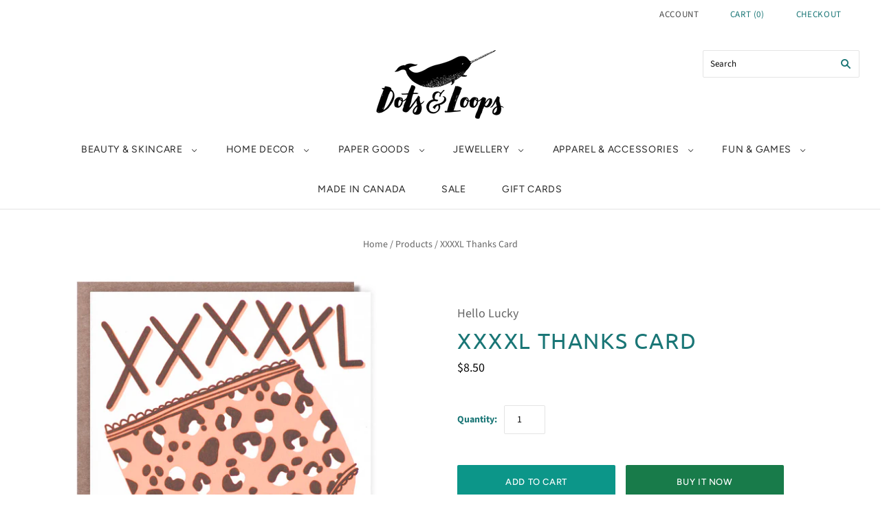

--- FILE ---
content_type: text/css
request_url: https://dotsandloops.ca/cdn/shop/t/70/assets/theme.css?v=184046366920290005971759331921
body_size: 29837
content:
@charset "UTF-8";@font-face{font-family:Ubuntu;font-weight:400;font-style:normal;font-display:swap;src:url(//dotsandloops.ca/cdn/fonts/ubuntu/ubuntu_n4.2c466c9d72970fbeeea5774a5658b256f03b28fd.woff2?h1=ZG90c2FuZGxvb3BzLmNh&h2=ZG90c2FuZGxvb3BzLmFjY291bnQubXlzaG9waWZ5LmNvbQ&hmac=4cffb2ae4e02e46913648706c3bc093dc8a743cdc24e049829f287f425fac815) format("woff2"),url(//dotsandloops.ca/cdn/fonts/ubuntu/ubuntu_n4.7d58d3bbaa6e4145f1df3f31b336b0f96f56885c.woff?h1=ZG90c2FuZGxvb3BzLmNh&h2=ZG90c2FuZGxvb3BzLmFjY291bnQubXlzaG9waWZ5LmNvbQ&hmac=3e8863fff1eabdf2a2956728472721db1365333e27ddc690aaac926fa2b5bcaa) format("woff")}@font-face{font-family:Ubuntu;font-weight:400;font-style:italic;font-display:swap;src:url(//dotsandloops.ca/cdn/fonts/ubuntu/ubuntu_i4.e583bb209b0be46b8bdac75f5d80113af7f36c94.woff2?h1=ZG90c2FuZGxvb3BzLmNh&h2=ZG90c2FuZGxvb3BzLmFjY291bnQubXlzaG9waWZ5LmNvbQ&hmac=71bf80429e9d0ba30721921dfc9d62796a4da7a9a40973326c5799fd31f10870) format("woff2"),url(//dotsandloops.ca/cdn/fonts/ubuntu/ubuntu_i4.d7a0a3b4fccf4ef458e998326e91421401b23b79.woff?h1=ZG90c2FuZGxvb3BzLmNh&h2=ZG90c2FuZGxvb3BzLmFjY291bnQubXlzaG9waWZ5LmNvbQ&hmac=d82af0d1aefed994289ce3cf79c224e8b2f8062f7af6676219faf28e45ab9d29) format("woff")}@font-face{font-family:Ubuntu;font-weight:700;font-style:normal;font-display:swap;src:url(//dotsandloops.ca/cdn/fonts/ubuntu/ubuntu_n7.4a6a6a4bfdf210d52361d51ed5ba695d22312936.woff2?h1=ZG90c2FuZGxvb3BzLmNh&h2=ZG90c2FuZGxvb3BzLmFjY291bnQubXlzaG9waWZ5LmNvbQ&hmac=c9cda52b3db3e3496d860b8a0afccb87399a41425cc96b1a20442a7b37105c1d) format("woff2"),url(//dotsandloops.ca/cdn/fonts/ubuntu/ubuntu_n7.fa4aeac3536c478d3ad5cc842b960c40fcfddac6.woff?h1=ZG90c2FuZGxvb3BzLmNh&h2=ZG90c2FuZGxvb3BzLmFjY291bnQubXlzaG9waWZ5LmNvbQ&hmac=d194bd1945e0bfc31772b85c0c0a6037e184dc294ba926458cdcebffb3b5f690) format("woff")}@font-face{font-family:Ubuntu;font-weight:700;font-style:italic;font-display:swap;src:url(//dotsandloops.ca/cdn/fonts/ubuntu/ubuntu_i7.737f77bbb44c144d52150838348be2537a57490f.woff2?h1=ZG90c2FuZGxvb3BzLmNh&h2=ZG90c2FuZGxvb3BzLmFjY291bnQubXlzaG9waWZ5LmNvbQ&hmac=fc3fbc9b0f5f5831bdc99986ff1d25231ae999d184f39d3c45efdc7508bd68c2) format("woff2"),url(//dotsandloops.ca/cdn/fonts/ubuntu/ubuntu_i7.55fd28057e8c2d7cc06dd78c018208f4caeab515.woff?h1=ZG90c2FuZGxvb3BzLmNh&h2=ZG90c2FuZGxvb3BzLmFjY291bnQubXlzaG9waWZ5LmNvbQ&hmac=f4deaa6787a37fee7d3b7e3d9ea2518ea80006fa2eb9a273a173555b344fc937) format("woff")}@font-face{font-family:Ubuntu;font-weight:300;font-style:normal;font-display:swap;src:url(//dotsandloops.ca/cdn/fonts/ubuntu/ubuntu_n3.56f16b03844ae5e37de239120fb43f5694a0d821.woff2?h1=ZG90c2FuZGxvb3BzLmNh&h2=ZG90c2FuZGxvb3BzLmFjY291bnQubXlzaG9waWZ5LmNvbQ&hmac=d8acc5a1e7d0f596374ea1cfae89037d096adf265bf91499b2927db71228e27b) format("woff2"),url(//dotsandloops.ca/cdn/fonts/ubuntu/ubuntu_n3.f58ccae15ef491fc49c216d21398221d9c63a78b.woff?h1=ZG90c2FuZGxvb3BzLmNh&h2=ZG90c2FuZGxvb3BzLmFjY291bnQubXlzaG9waWZ5LmNvbQ&hmac=839ee4d033b22385d2ae3ff939af37176b1d4207b71e4a274f2897a06708485a) format("woff")}@font-face{font-family:Ubuntu;font-weight:300;font-style:italic;font-display:swap;src:url(//dotsandloops.ca/cdn/fonts/ubuntu/ubuntu_i3.7b7c119f9f28b84a6941196516b64a89bf5cde08.woff2?h1=ZG90c2FuZGxvb3BzLmNh&h2=ZG90c2FuZGxvb3BzLmFjY291bnQubXlzaG9waWZ5LmNvbQ&hmac=d6c9f88403ac07c3224212bc9beb729868d39e8c820dbaf7c55e765d753d2b6b) format("woff2"),url(//dotsandloops.ca/cdn/fonts/ubuntu/ubuntu_i3.3e97053bd09fdc72c6c392d0cd2ee405366c661b.woff?h1=ZG90c2FuZGxvb3BzLmNh&h2=ZG90c2FuZGxvb3BzLmFjY291bnQubXlzaG9waWZ5LmNvbQ&hmac=de74e7093fe249a1ba942e369179e6b57e40eceb0ffe6abf3e974a158f9a4e0a) format("woff")}@font-face{font-family:Figtree;font-weight:400;font-style:normal;font-display:swap;src:url(//dotsandloops.ca/cdn/fonts/figtree/figtree_n4.3c0838aba1701047e60be6a99a1b0a40ce9b8419.woff2?h1=ZG90c2FuZGxvb3BzLmNh&h2=ZG90c2FuZGxvb3BzLmFjY291bnQubXlzaG9waWZ5LmNvbQ&hmac=ec1f9f42fe2a9f326f5096d0ca526877f4b8cc6b7b767a613ad0cfb3fdec7112) format("woff2"),url(//dotsandloops.ca/cdn/fonts/figtree/figtree_n4.c0575d1db21fc3821f17fd6617d3dee552312137.woff?h1=ZG90c2FuZGxvb3BzLmNh&h2=ZG90c2FuZGxvb3BzLmFjY291bnQubXlzaG9waWZ5LmNvbQ&hmac=a4752e4d7417064b7b7e4a6c3353407c9788a173b2e7c5ecd2441ef725dca9bb) format("woff")}@font-face{font-family:Figtree;font-weight:400;font-style:italic;font-display:swap;src:url(//dotsandloops.ca/cdn/fonts/figtree/figtree_i4.89f7a4275c064845c304a4cf8a4a586060656db2.woff2?h1=ZG90c2FuZGxvb3BzLmNh&h2=ZG90c2FuZGxvb3BzLmFjY291bnQubXlzaG9waWZ5LmNvbQ&hmac=40800916fb6c09bc5a4a4839a00482e11a3018300e3b56bf08646dab385c126b) format("woff2"),url(//dotsandloops.ca/cdn/fonts/figtree/figtree_i4.6f955aaaafc55a22ffc1f32ecf3756859a5ad3e2.woff?h1=ZG90c2FuZGxvb3BzLmNh&h2=ZG90c2FuZGxvb3BzLmFjY291bnQubXlzaG9waWZ5LmNvbQ&hmac=9f15367f11eca8c2f6312097eee12f35e031f9429e3a5139ea39a5ab2c82431b) format("woff")}@font-face{font-family:Figtree;font-weight:700;font-style:normal;font-display:swap;src:url(//dotsandloops.ca/cdn/fonts/figtree/figtree_n7.2fd9bfe01586148e644724096c9d75e8c7a90e55.woff2?h1=ZG90c2FuZGxvb3BzLmNh&h2=ZG90c2FuZGxvb3BzLmFjY291bnQubXlzaG9waWZ5LmNvbQ&hmac=6f379a1ac4aa4e49232eb80411473b4eb83a85653560fee1343f32918e61d7a4) format("woff2"),url(//dotsandloops.ca/cdn/fonts/figtree/figtree_n7.ea05de92d862f9594794ab281c4c3a67501ef5fc.woff?h1=ZG90c2FuZGxvb3BzLmNh&h2=ZG90c2FuZGxvb3BzLmFjY291bnQubXlzaG9waWZ5LmNvbQ&hmac=0d0d2b4a132ec86d0e518979155d551ba492f3c398375ac1113897b88c19b70e) format("woff")}@font-face{font-family:Figtree;font-weight:700;font-style:italic;font-display:swap;src:url(//dotsandloops.ca/cdn/fonts/figtree/figtree_i7.06add7096a6f2ab742e09ec7e498115904eda1fe.woff2?h1=ZG90c2FuZGxvb3BzLmNh&h2=ZG90c2FuZGxvb3BzLmFjY291bnQubXlzaG9waWZ5LmNvbQ&hmac=0ad8e909db564e986906e9abded9aeb3b7b6523ba022527277ae024b5ca072b0) format("woff2"),url(//dotsandloops.ca/cdn/fonts/figtree/figtree_i7.ee584b5fcaccdbb5518c0228158941f8df81b101.woff?h1=ZG90c2FuZGxvb3BzLmNh&h2=ZG90c2FuZGxvb3BzLmFjY291bnQubXlzaG9waWZ5LmNvbQ&hmac=735459b9c77f03416fe77a4bb305b12e7da78ed8973b3ce9218d690c13a93ad5) format("woff")}@font-face{font-family:Figtree;font-weight:300;font-style:normal;font-display:swap;src:url(//dotsandloops.ca/cdn/fonts/figtree/figtree_n3.e4cc0323f8b9feb279bf6ced9d868d88ce80289f.woff2?h1=ZG90c2FuZGxvb3BzLmNh&h2=ZG90c2FuZGxvb3BzLmFjY291bnQubXlzaG9waWZ5LmNvbQ&hmac=089fbccda6eb94e483da251a00210ba849dbe50584618a97f4b21e078a81c686) format("woff2"),url(//dotsandloops.ca/cdn/fonts/figtree/figtree_n3.db79ac3fb83d054d99bd79fccf8e8782b5cf449e.woff?h1=ZG90c2FuZGxvb3BzLmNh&h2=ZG90c2FuZGxvb3BzLmFjY291bnQubXlzaG9waWZ5LmNvbQ&hmac=47fad9e30863ac1d9c721855ddf72b3eaf2a3334de1f022b184eab574c765c7e) format("woff")}@font-face{font-family:Figtree;font-weight:300;font-style:italic;font-display:swap;src:url(//dotsandloops.ca/cdn/fonts/figtree/figtree_i3.914abbe7a583759f0a18bf02652c9ee1f4bb1c6d.woff2?h1=ZG90c2FuZGxvb3BzLmNh&h2=ZG90c2FuZGxvb3BzLmFjY291bnQubXlzaG9waWZ5LmNvbQ&hmac=d26f7dcad473cd8846f31071fb552ad3cf6eb940ffb5eb430073cee4631f548d) format("woff2"),url(//dotsandloops.ca/cdn/fonts/figtree/figtree_i3.3d7354f07ddb3c61082efcb69896c65d6c00d9fa.woff?h1=ZG90c2FuZGxvb3BzLmNh&h2=ZG90c2FuZGxvb3BzLmFjY291bnQubXlzaG9waWZ5LmNvbQ&hmac=894e8efbbdcb34276a5b07b901d4419519c98505ce33bd29bd0d363c46d113ef) format("woff")}@font-face{font-family:Source Sans Pro;font-weight:400;font-style:normal;font-display:swap;src:url(//dotsandloops.ca/cdn/fonts/source_sans_pro/sourcesanspro_n4.50ae3e156aed9a794db7e94c4d00984c7b66616c.woff2?h1=ZG90c2FuZGxvb3BzLmNh&h2=ZG90c2FuZGxvb3BzLmFjY291bnQubXlzaG9waWZ5LmNvbQ&hmac=a63f36ccf4cdd9529be1d479f20c0cda4ec1e1e2a6f03c4493945a95f684f1b0) format("woff2"),url(//dotsandloops.ca/cdn/fonts/source_sans_pro/sourcesanspro_n4.d1662e048bd96ae7123e46600ff9744c0d84502d.woff?h1=ZG90c2FuZGxvb3BzLmNh&h2=ZG90c2FuZGxvb3BzLmFjY291bnQubXlzaG9waWZ5LmNvbQ&hmac=74d48be938c8658bbb68bb4a5632f53a0ff0a5cddc5e80d75754b884f7d2630a) format("woff")}@font-face{font-family:Source Sans Pro;font-weight:400;font-style:italic;font-display:swap;src:url(//dotsandloops.ca/cdn/fonts/source_sans_pro/sourcesanspro_i4.130f29b9baa0095b80aea9236ca9ef6ab0069c67.woff2?h1=ZG90c2FuZGxvb3BzLmNh&h2=ZG90c2FuZGxvb3BzLmFjY291bnQubXlzaG9waWZ5LmNvbQ&hmac=c9fcf03f995a1b50e30838b540e2120392294e6938a2733d15f34c7fc1655afe) format("woff2"),url(//dotsandloops.ca/cdn/fonts/source_sans_pro/sourcesanspro_i4.6146c8c8ae7b8853ccbbc8b859fcf805016ee743.woff?h1=ZG90c2FuZGxvb3BzLmNh&h2=ZG90c2FuZGxvb3BzLmFjY291bnQubXlzaG9waWZ5LmNvbQ&hmac=f1e7930a2a9fedd3d5db6b82ec75ff839c2afc03f5fafd6f4a4e894c67f910e0) format("woff")}@font-face{font-family:Source Sans Pro;font-weight:700;font-style:normal;font-display:swap;src:url(//dotsandloops.ca/cdn/fonts/source_sans_pro/sourcesanspro_n7.41cbad1715ffa6489ec3aab1c16fda6d5bdf2235.woff2?h1=ZG90c2FuZGxvb3BzLmNh&h2=ZG90c2FuZGxvb3BzLmFjY291bnQubXlzaG9waWZ5LmNvbQ&hmac=b60753dc5c8849a4dc84937daf19a739c55df1cca607a5e3e20af2d028f79955) format("woff2"),url(//dotsandloops.ca/cdn/fonts/source_sans_pro/sourcesanspro_n7.01173495588557d2be0eb2bb2ecdf8e4f01cf917.woff?h1=ZG90c2FuZGxvb3BzLmNh&h2=ZG90c2FuZGxvb3BzLmFjY291bnQubXlzaG9waWZ5LmNvbQ&hmac=5526bd1ed208ad960ecf0db2f56a30a25f37933feccdf80b10a807a9b534c6f6) format("woff")}@font-face{font-family:Source Sans Pro;font-weight:700;font-style:italic;font-display:swap;src:url(//dotsandloops.ca/cdn/fonts/source_sans_pro/sourcesanspro_i7.98bb15b3a23880a6e1d86ade6dbb197526ff768d.woff2?h1=ZG90c2FuZGxvb3BzLmNh&h2=ZG90c2FuZGxvb3BzLmFjY291bnQubXlzaG9waWZ5LmNvbQ&hmac=0357689617389e314235bd088b481877870986a48ea776febe6e234ea1c8d546) format("woff2"),url(//dotsandloops.ca/cdn/fonts/source_sans_pro/sourcesanspro_i7.6274cea5e22a575d33653322a4399caadffb1338.woff?h1=ZG90c2FuZGxvb3BzLmNh&h2=ZG90c2FuZGxvb3BzLmFjY291bnQubXlzaG9waWZ5LmNvbQ&hmac=a967af11abe2682972b4ae66e8f92f8bb5d97d7d645e549d4cf9a0fbcb677376) format("woff")}@font-face{font-family:Source Sans Pro;font-weight:200;font-style:normal;font-display:swap;src:url(//dotsandloops.ca/cdn/fonts/source_sans_pro/sourcesanspro_n2.9ec23129dad822f248ad6de5ee55d68ada1c361f.woff2?h1=ZG90c2FuZGxvb3BzLmNh&h2=ZG90c2FuZGxvb3BzLmFjY291bnQubXlzaG9waWZ5LmNvbQ&hmac=6b1049314dfc9dac29292156e06f514f0741df82aba279ab8cf8ef202499b1d1) format("woff2"),url(//dotsandloops.ca/cdn/fonts/source_sans_pro/sourcesanspro_n2.91e759892d508680dbcfe8bdea1d2e5a8bea9715.woff?h1=ZG90c2FuZGxvb3BzLmNh&h2=ZG90c2FuZGxvb3BzLmFjY291bnQubXlzaG9waWZ5LmNvbQ&hmac=a5288f1b0004825a830c339399751021595ef7e6f9825807db93742db5330ba4) format("woff")}@font-face{font-family:Source Sans Pro;font-weight:200;font-style:italic;font-display:swap;src:url(//dotsandloops.ca/cdn/fonts/source_sans_pro/sourcesanspro_i2.688a4fb4dfc370999b52b7876c5eeaa886e0df2f.woff2?h1=ZG90c2FuZGxvb3BzLmNh&h2=ZG90c2FuZGxvb3BzLmFjY291bnQubXlzaG9waWZ5LmNvbQ&hmac=387f963fa555b6fb21ffc4cab4dfa5ba1d5729843b9595d92049e5fa202fd6a5) format("woff2"),url(//dotsandloops.ca/cdn/fonts/source_sans_pro/sourcesanspro_i2.c2ac8fc5cef7c14f9e1099e16d5ebc1a87feec61.woff?h1=ZG90c2FuZGxvb3BzLmNh&h2=ZG90c2FuZGxvb3BzLmFjY291bnQubXlzaG9waWZ5LmNvbQ&hmac=0579c715550cbbc91d9d9d82070b54362ec818d9ceab73e255179ad2a2ebff34) format("woff")}@font-face{font-family:Figtree;font-weight:500;font-style:normal;font-display:swap;src:url(//dotsandloops.ca/cdn/fonts/figtree/figtree_n5.3b6b7df38aa5986536945796e1f947445832047c.woff2?h1=ZG90c2FuZGxvb3BzLmNh&h2=ZG90c2FuZGxvb3BzLmFjY291bnQubXlzaG9waWZ5LmNvbQ&hmac=1316a1933f2dbb6a073e842a5559f59512b084f1c37a52c210711da0d81e5b5d) format("woff2"),url(//dotsandloops.ca/cdn/fonts/figtree/figtree_n5.f26bf6dcae278b0ed902605f6605fa3338e81dab.woff?h1=ZG90c2FuZGxvb3BzLmNh&h2=ZG90c2FuZGxvb3BzLmFjY291bnQubXlzaG9waWZ5LmNvbQ&hmac=94bd4a375cc89c53052428f576d404bacbb0b8e4687443534d2bc6b0e73e27f1) format("woff")}@font-face{font-family:Figtree;font-weight:500;font-style:italic;font-display:swap;src:url(//dotsandloops.ca/cdn/fonts/figtree/figtree_i5.969396f679a62854cf82dbf67acc5721e41351f0.woff2?h1=ZG90c2FuZGxvb3BzLmNh&h2=ZG90c2FuZGxvb3BzLmFjY291bnQubXlzaG9waWZ5LmNvbQ&hmac=b25baa65c17ac39c6809b5d07d1050fd5552d3dc3053ca035fa2ccc5c1ccfff5) format("woff2"),url(//dotsandloops.ca/cdn/fonts/figtree/figtree_i5.93bc1cad6c73ca9815f9777c49176dfc9d2890dd.woff?h1=ZG90c2FuZGxvb3BzLmNh&h2=ZG90c2FuZGxvb3BzLmFjY291bnQubXlzaG9waWZ5LmNvbQ&hmac=7953b1a31aec779e743e747e669274efde63d24f83d554df8356f7604ef5e662) format("woff")}@font-face{font-family:Figtree;font-weight:700;font-style:normal;font-display:swap;src:url(//dotsandloops.ca/cdn/fonts/figtree/figtree_n7.2fd9bfe01586148e644724096c9d75e8c7a90e55.woff2?h1=ZG90c2FuZGxvb3BzLmNh&h2=ZG90c2FuZGxvb3BzLmFjY291bnQubXlzaG9waWZ5LmNvbQ&hmac=6f379a1ac4aa4e49232eb80411473b4eb83a85653560fee1343f32918e61d7a4) format("woff2"),url(//dotsandloops.ca/cdn/fonts/figtree/figtree_n7.ea05de92d862f9594794ab281c4c3a67501ef5fc.woff?h1=ZG90c2FuZGxvb3BzLmNh&h2=ZG90c2FuZGxvb3BzLmFjY291bnQubXlzaG9waWZ5LmNvbQ&hmac=0d0d2b4a132ec86d0e518979155d551ba492f3c398375ac1113897b88c19b70e) format("woff")}@font-face{font-family:Figtree;font-weight:700;font-style:italic;font-display:swap;src:url(//dotsandloops.ca/cdn/fonts/figtree/figtree_i7.06add7096a6f2ab742e09ec7e498115904eda1fe.woff2?h1=ZG90c2FuZGxvb3BzLmNh&h2=ZG90c2FuZGxvb3BzLmFjY291bnQubXlzaG9waWZ5LmNvbQ&hmac=0ad8e909db564e986906e9abded9aeb3b7b6523ba022527277ae024b5ca072b0) format("woff2"),url(//dotsandloops.ca/cdn/fonts/figtree/figtree_i7.ee584b5fcaccdbb5518c0228158941f8df81b101.woff?h1=ZG90c2FuZGxvb3BzLmNh&h2=ZG90c2FuZGxvb3BzLmFjY291bnQubXlzaG9waWZ5LmNvbQ&hmac=735459b9c77f03416fe77a4bb305b12e7da78ed8973b3ce9218d690c13a93ad5) format("woff")}@font-face{font-family:Figtree;font-weight:300;font-style:normal;font-display:swap;src:url(//dotsandloops.ca/cdn/fonts/figtree/figtree_n3.e4cc0323f8b9feb279bf6ced9d868d88ce80289f.woff2?h1=ZG90c2FuZGxvb3BzLmNh&h2=ZG90c2FuZGxvb3BzLmFjY291bnQubXlzaG9waWZ5LmNvbQ&hmac=089fbccda6eb94e483da251a00210ba849dbe50584618a97f4b21e078a81c686) format("woff2"),url(//dotsandloops.ca/cdn/fonts/figtree/figtree_n3.db79ac3fb83d054d99bd79fccf8e8782b5cf449e.woff?h1=ZG90c2FuZGxvb3BzLmNh&h2=ZG90c2FuZGxvb3BzLmFjY291bnQubXlzaG9waWZ5LmNvbQ&hmac=47fad9e30863ac1d9c721855ddf72b3eaf2a3334de1f022b184eab574c765c7e) format("woff")}@font-face{font-family:Figtree;font-weight:300;font-style:italic;font-display:swap;src:url(//dotsandloops.ca/cdn/fonts/figtree/figtree_i3.914abbe7a583759f0a18bf02652c9ee1f4bb1c6d.woff2?h1=ZG90c2FuZGxvb3BzLmNh&h2=ZG90c2FuZGxvb3BzLmFjY291bnQubXlzaG9waWZ5LmNvbQ&hmac=d26f7dcad473cd8846f31071fb552ad3cf6eb940ffb5eb430073cee4631f548d) format("woff2"),url(//dotsandloops.ca/cdn/fonts/figtree/figtree_i3.3d7354f07ddb3c61082efcb69896c65d6c00d9fa.woff?h1=ZG90c2FuZGxvb3BzLmNh&h2=ZG90c2FuZGxvb3BzLmFjY291bnQubXlzaG9waWZ5LmNvbQ&hmac=894e8efbbdcb34276a5b07b901d4419519c98505ce33bd29bd0d363c46d113ef) format("woff")}@font-face{font-family:Source Sans Pro;font-weight:400;font-style:normal;font-display:swap;src:url(//dotsandloops.ca/cdn/fonts/source_sans_pro/sourcesanspro_n4.50ae3e156aed9a794db7e94c4d00984c7b66616c.woff2?h1=ZG90c2FuZGxvb3BzLmNh&h2=ZG90c2FuZGxvb3BzLmFjY291bnQubXlzaG9waWZ5LmNvbQ&hmac=a63f36ccf4cdd9529be1d479f20c0cda4ec1e1e2a6f03c4493945a95f684f1b0) format("woff2"),url(//dotsandloops.ca/cdn/fonts/source_sans_pro/sourcesanspro_n4.d1662e048bd96ae7123e46600ff9744c0d84502d.woff?h1=ZG90c2FuZGxvb3BzLmNh&h2=ZG90c2FuZGxvb3BzLmFjY291bnQubXlzaG9waWZ5LmNvbQ&hmac=74d48be938c8658bbb68bb4a5632f53a0ff0a5cddc5e80d75754b884f7d2630a) format("woff")}@font-face{font-family:Source Sans Pro;font-weight:400;font-style:italic;font-display:swap;src:url(//dotsandloops.ca/cdn/fonts/source_sans_pro/sourcesanspro_i4.130f29b9baa0095b80aea9236ca9ef6ab0069c67.woff2?h1=ZG90c2FuZGxvb3BzLmNh&h2=ZG90c2FuZGxvb3BzLmFjY291bnQubXlzaG9waWZ5LmNvbQ&hmac=c9fcf03f995a1b50e30838b540e2120392294e6938a2733d15f34c7fc1655afe) format("woff2"),url(//dotsandloops.ca/cdn/fonts/source_sans_pro/sourcesanspro_i4.6146c8c8ae7b8853ccbbc8b859fcf805016ee743.woff?h1=ZG90c2FuZGxvb3BzLmNh&h2=ZG90c2FuZGxvb3BzLmFjY291bnQubXlzaG9waWZ5LmNvbQ&hmac=f1e7930a2a9fedd3d5db6b82ec75ff839c2afc03f5fafd6f4a4e894c67f910e0) format("woff")}@font-face{font-family:Source Sans Pro;font-weight:700;font-style:normal;font-display:swap;src:url(//dotsandloops.ca/cdn/fonts/source_sans_pro/sourcesanspro_n7.41cbad1715ffa6489ec3aab1c16fda6d5bdf2235.woff2?h1=ZG90c2FuZGxvb3BzLmNh&h2=ZG90c2FuZGxvb3BzLmFjY291bnQubXlzaG9waWZ5LmNvbQ&hmac=b60753dc5c8849a4dc84937daf19a739c55df1cca607a5e3e20af2d028f79955) format("woff2"),url(//dotsandloops.ca/cdn/fonts/source_sans_pro/sourcesanspro_n7.01173495588557d2be0eb2bb2ecdf8e4f01cf917.woff?h1=ZG90c2FuZGxvb3BzLmNh&h2=ZG90c2FuZGxvb3BzLmFjY291bnQubXlzaG9waWZ5LmNvbQ&hmac=5526bd1ed208ad960ecf0db2f56a30a25f37933feccdf80b10a807a9b534c6f6) format("woff")}@font-face{font-family:Source Sans Pro;font-weight:700;font-style:italic;font-display:swap;src:url(//dotsandloops.ca/cdn/fonts/source_sans_pro/sourcesanspro_i7.98bb15b3a23880a6e1d86ade6dbb197526ff768d.woff2?h1=ZG90c2FuZGxvb3BzLmNh&h2=ZG90c2FuZGxvb3BzLmFjY291bnQubXlzaG9waWZ5LmNvbQ&hmac=0357689617389e314235bd088b481877870986a48ea776febe6e234ea1c8d546) format("woff2"),url(//dotsandloops.ca/cdn/fonts/source_sans_pro/sourcesanspro_i7.6274cea5e22a575d33653322a4399caadffb1338.woff?h1=ZG90c2FuZGxvb3BzLmNh&h2=ZG90c2FuZGxvb3BzLmFjY291bnQubXlzaG9waWZ5LmNvbQ&hmac=a967af11abe2682972b4ae66e8f92f8bb5d97d7d645e549d4cf9a0fbcb677376) format("woff")}@font-face{font-family:Source Sans Pro;font-weight:200;font-style:normal;font-display:swap;src:url(//dotsandloops.ca/cdn/fonts/source_sans_pro/sourcesanspro_n2.9ec23129dad822f248ad6de5ee55d68ada1c361f.woff2?h1=ZG90c2FuZGxvb3BzLmNh&h2=ZG90c2FuZGxvb3BzLmFjY291bnQubXlzaG9waWZ5LmNvbQ&hmac=6b1049314dfc9dac29292156e06f514f0741df82aba279ab8cf8ef202499b1d1) format("woff2"),url(//dotsandloops.ca/cdn/fonts/source_sans_pro/sourcesanspro_n2.91e759892d508680dbcfe8bdea1d2e5a8bea9715.woff?h1=ZG90c2FuZGxvb3BzLmNh&h2=ZG90c2FuZGxvb3BzLmFjY291bnQubXlzaG9waWZ5LmNvbQ&hmac=a5288f1b0004825a830c339399751021595ef7e6f9825807db93742db5330ba4) format("woff")}@font-face{font-family:Source Sans Pro;font-weight:200;font-style:italic;font-display:swap;src:url(//dotsandloops.ca/cdn/fonts/source_sans_pro/sourcesanspro_i2.688a4fb4dfc370999b52b7876c5eeaa886e0df2f.woff2?h1=ZG90c2FuZGxvb3BzLmNh&h2=ZG90c2FuZGxvb3BzLmFjY291bnQubXlzaG9waWZ5LmNvbQ&hmac=387f963fa555b6fb21ffc4cab4dfa5ba1d5729843b9595d92049e5fa202fd6a5) format("woff2"),url(//dotsandloops.ca/cdn/fonts/source_sans_pro/sourcesanspro_i2.c2ac8fc5cef7c14f9e1099e16d5ebc1a87feec61.woff?h1=ZG90c2FuZGxvb3BzLmNh&h2=ZG90c2FuZGxvb3BzLmFjY291bnQubXlzaG9waWZ5LmNvbQ&hmac=0579c715550cbbc91d9d9d82070b54362ec818d9ceab73e255179ad2a2ebff34) format("woff")}@font-face{font-family:chiko-icons;font-style:normal;font-weight:400;font-display:block;src:url(//dotsandloops.ca/cdn/shop/t/70/assets/chiko-icons.woff?v=12666650156901059331664238708) format("woff")}@font-face{font-family:pxu-social-icons;font-style:normal;font-weight:400;font-display:block;src:url(//dotsandloops.ca/cdn/shop/t/70/assets/pxu-social-icons.woff?v=75149173774959108441664238708) format("woff")}/*! normalize.css v3.0.1 | MIT License | git.io/normalize */html{font-family:sans-serif;-ms-text-size-adjust:100%;-webkit-text-size-adjust:100%}body{margin:0}article,aside,details,figcaption,figure,footer,header,hgroup,main,nav,section,summary{display:block}audio,canvas,progress,video{display:inline-block;vertical-align:baseline}audio:not([controls]){display:none;height:0}[hidden],template{display:none}a{background:transparent}a:active,a:hover{outline:0}abbr[title]{border-bottom:1px dotted}dfn{font-style:italic}h1{font-size:2em;margin:.67em 0}mark{background:#ff0;color:#000}small{font-size:80%}sub,sup{font-size:75%;line-height:0;position:relative;vertical-align:baseline}sup{top:-.5em}sub{bottom:-.25em}img{border:0}svg:not(:root){overflow:hidden}figure{margin:0}hr{box-sizing:content-box;height:0}pre{overflow:auto}code,kbd,pre,samp{font-family:monospace,monospace;font-size:1em}button,input,optgroup,select,textarea{color:inherit;font:inherit;margin:0}button{overflow:visible}button,select{text-transform:none}button,html input[type=button],input[type=reset],input[type=submit]{-webkit-appearance:button;cursor:pointer}button[disabled],html input[disabled]{cursor:default}button::-moz-focus-inner,input::-moz-focus-inner{border:0;padding:0}input{line-height:normal}input[type=checkbox],input[type=radio]{box-sizing:border-box;padding:0}input[type=number]::-webkit-inner-spin-button,input[type=number]::-webkit-outer-spin-button{height:auto}input[type=search]{-webkit-appearance:textfield;box-sizing:content-box}input[type=search]::-webkit-search-cancel-button,input[type=search]::-webkit-search-decoration{-webkit-appearance:none}fieldset{border:1px solid #c0c0c0;margin:0 2px;padding:.35em .625em .75em}legend{border:0;padding:0}textarea{overflow:auto}optgroup{font-weight:700}table{border-collapse:collapse;border-spacing:0}td,th{padding:0}.header-tools:before,.product-images:before,.product:before,.subfooter:before,.blog-sidebar:before,.blog-promo:before,.blog-wrapper:before,.template-article .article:before,.template-article .main-content:before,.blog-wrapper-masonry:before,.rte:before,.header-tools:after,.product-images:after,.product:after,.subfooter:after,.blog-sidebar:after,.blog-promo:after,.blog-wrapper:after,.template-article .article:after,.template-article .main-content:after,.blog-wrapper-masonry:after,.rte:after{content:" ";display:table}.header-tools:after,.product-images:after,.product:after,.subfooter:after,.blog-sidebar:after,.blog-promo:after,.blog-wrapper:after,.template-article .article:after,.template-article .main-content:after,.blog-wrapper-masonry:after,.rte:after{clear:both}.header-tools,.product-images,.product,.subfooter,.blog-sidebar,.blog-promo,.blog-wrapper,.template-article .article,.template-article .main-content,.blog-wrapper-masonry,.rte{*zoom: 1}.hidden{opacity:0;visibility:hidden}.product-list-item-unavailable:after,.product-list-item-on-sale:after,.product-list-item-unavailable.product-icons:after,.product-list-item-on-sale.product-icons:after,th{text-transform:uppercase;letter-spacing:.05em}.quick-shop-modal-trigger,.product-list-item-inventory,.mega-nav-list .mega-nav-list-title .mega-nav-list-title-link,.navigation.navigation-desktop .mega-nav-list .mega-nav-list-title-link,.product-title,.home-masonry-feature-title,th,.section-title,.page-title,.shopify-policy__title h1,h1,h2,h3,h4,h5,h6,.home-slideshow-slide-heading,.home-promotion-title{font-family:Ubuntu,sans-serif;font-style:normal;font-weight:400;color:#1a7676}.quick-shop-modal-trigger,.product-list-item-inventory,.mega-nav-list .mega-nav-list-title .mega-nav-list-title-link,.navigation.navigation-desktop .mega-nav-list .mega-nav-list-title-link,.product-title,.home-masonry-feature-title,th,.section-title,.page-title,.shopify-policy__title h1,h1,h2,h3,h4,h5,h6,.home-slideshow-slide-heading,.home-promotion-title{text-transform:uppercase;letter-spacing:.05em}.product-list-item-vendor,.product-list-item-unavailable:after,.product-list-item-on-sale:after,.product-list-item-unavailable.product-icons:after,.product-list-item-on-sale.product-icons:after,.product-vendor,.cart-item-properties,.cart-brand,.cart-item .price:before,.cart-item .quantity:before,.cart-item .total:before,.search-result-date,.search-result-vendor,.post-comment-date,.post-author-name:before,.order-vendor,.customer-logout-link,.meta{font-family:Source Sans Pro,sans-serif;font-style:normal;font-weight:400;color:#656565}.shopify-payment-button .shopify-payment-button__button--unbranded,.navigation-toggle-open,input[type=submit].header-search-button,.header-search-button-close,.shopify-payment-button__button--unbranded,noscript .shopify-localization-form .disclosure__submit,.pxs-newsletter-form-button,.pxs-image-with-text-button,.button,.submit,input[type=submit],input[type=button]{font-family:Figtree,sans-serif;font-style:normal;font-weight:500;padding:0;cursor:pointer;background:transparent;border:0;-webkit-appearance:none;appearance:none}#coin-container:after,#infiniteoptions-container .spb-select:after,#bouncer_modal_datepicker span:after,.pagination .next,.pagination .previous,.single-post-pagination .next,.single-post-pagination .previous,.navigation-submenu-toggle,.navigation.navigation-desktop .has-dropdown>a:after,.navigation.navigation-desktop .has-dropdown summary:after,.navigation.navigation-desktop .has-mega-nav>a:after,.navigation.navigation-desktop .has-mega-nav summary:after,input[type=submit].header-search-button,.product-thumbnails-navigation-previous,.product-thumbnails-navigation-next,.cart-item .remove,.select-wrapper:after{font-family:chiko-icons;font-variant:normal;text-transform:none;line-height:1;-webkit-font-smoothing:antialiased;-moz-osx-font-smoothing:grayscale}.navigation-toggle-icon svg,.navigation-toggle-close svg,.modal-close svg,.header-search-button-close svg,.home-testimonials-icon svg,.home-masonry-feature-video-trigger svg{display:inline-block;max-width:100%;max-height:100%}.header-branding .logo-link,.template-password .password-branding .logo-link{display:inline-block;max-width:100%;font-size:0;color:#1a7676;word-break:break-word}.header-branding .logo-image,.template-password .password-branding .logo-image{display:block;margin:0}.header-branding h1,.template-password .password-branding h1{font-family:Ubuntu,sans-serif;font-style:normal;font-weight:400;margin:0;font-size:2.1428571429rem}.header-branding h1,.template-password .password-branding h1{text-transform:uppercase;letter-spacing:.05em;font-size:1.9285714286rem}.home-slideshow-slide-heading,.home-promotion-title{margin:0;font-size:1.8571428571rem}@media (min-width: 770px){.home-slideshow-slide-heading,.home-promotion-title{font-size:2rem}}@media (min-width: 1080px){.home-slideshow-slide-heading,.home-promotion-title{font-size:3.2142857143rem}}@media (min-width: 1280px){.home-slideshow-slide-heading,.home-promotion-title{font-size:4.2857142857rem}}.home-slideshow-slide-subheading,.home-promotion-subtitle{margin-top:5px;margin-bottom:0;font-size:1.1428571429rem}.home-slideshow-slide-subheading:first-child,.home-promotion-subtitle:first-child{margin-top:0}@media (min-width: 770px){.home-slideshow-slide-subheading,.home-promotion-subtitle{font-size:1.5rem}}.home-slideshow-slide-cta,.home-promotion-button{margin-top:15px;font-size:1.1428571429rem}.home-slideshow-slide-cta,.home-promotion-button{text-transform:uppercase;letter-spacing:.05em}@media (max-width: 539px){.home-slideshow-slide-cta,.home-promotion-button{padding:10px 15px}}@media (min-width: 540px){.home-slideshow-slide-cta,.home-promotion-button{margin-top:20px}}@media (min-width: 770px){.home-slideshow-slide-cta,.home-promotion-button{margin-top:30px}}.color-white .home-masonry-feature-subtitle,.color-white .home-masonry-feature-title,.color-white .home-masonry-feature-subtitle a,.color-white .home-masonry-feature-title a{color:#fff;text-shadow:0px 0px 10px rgba(0,0,0,.3)}.color-black .home-masonry-feature-subtitle,.color-black .home-masonry-feature-title,.color-black .home-masonry-feature-subtitle a,.color-black .home-masonry-feature-title a{color:#000;text-shadow:0px 0px 10px rgba(255,255,255,.3)}.post-title,.blog-post-masonry-title{font-size:2.5714285714rem}.post-title,.blog-post-masonry-title{font-size:2.2857142857rem}.post-title a,.blog-post-masonry-title a{color:currentColor}.post-date,.blog-post-masonry-content-date{color:#656565}.post-date a,.blog-post-masonry-content-date a{color:currentColor}.product-list-item .product-price__unit-price,.product-grid-masonry-sizer .product-price__unit-price,.mini-cart-item-details .product-price__unit-price,.product .product-price__tax,.product .product-price__unit-price,.cart-item .product-price__unit-price,.order-price .product-price__unit-price{font-size:13px;color:#848484}.placeholder-svg{position:relative;width:100%;height:100%;background-color:#e4e4e4;fill:#08080833}.spinner{position:absolute;top:50%;left:50%;margin-top:-11px;margin-left:-24px;-webkit-backface-visibility:hidden;transition:transform .4s cubic-bezier(.25,.46,.45,.94)}.spinner.visible{transform:translate(200%)}.lt-ie10 .spinner{display:none}.spinner span{height:10px;width:10px;display:inline-block;margin:0 2px;background-color:#187b4a;border-radius:50%;opacity:.4;animation-timing-function:cubic-bezier(.25,.46,.45,.94)}.spinner span:nth-of-type(1){animation:1.2s blink infinite .4s}.spinner span:nth-of-type(2){animation:1.2s blink infinite .8s}.spinner span:nth-of-type(3){animation:1.2s blink infinite 1.2s}@keyframes blink{50%{opacity:1;transform:scale(1.15)}}.shopify-cross-border{display:flex}.no-js .selectors-form--no-js-hidden{display:none}.disclosure{--disclosure-max-height: 300px;--disclosure-min-height: 92px;--disclosure-toggle-text-color: black;--disclosure-toggle-background-color: transparent;--disclosure-toggle-border-color: black;--disclosure-toggle-svg: url("data:image/svg+xml, %3Csvg xmlns='http://www.w3.org/2000/svg' width='8' height='6' viewBox='0 0 8 6' fill='none'%3E%3Cpath class='icon-chevron-down-left' d='M4 4.5L7 1.5' stroke='black' stroke-width='1.25' stroke-linecap='square'/%3E%3Cpath class='icon-chevron-down-right' d='M4 4.5L1 1.5' stroke='black' stroke-width='1.25' stroke-linecap='square'/%3E%3C/svg%3E");--disclosure-toggle-svg-color: black;--disclosure-text-color: black;--disclosure-background-color: white;--disclosure-border-color: black;position:relative;display:inline-block}.disclosure>summary{list-style:none}.disclosure>summary::-webkit-details-marker{display:none}.disclosure__toggle{width:auto;padding:5px 32px 4px 11px;color:#000;background-color:transparent;border:1px solid black;-webkit-appearance:none;appearance:none}@supports (color: var(--disclosure-toggle-text-color)){.disclosure__toggle{color:var(--disclosure-toggle-text-color);background-color:var(--disclosure-toggle-background-color);border:1px solid var(--disclosure-toggle-border-color)}}.disclosure__toggle:hover{cursor:pointer}.disclosure__toggle:after{position:absolute;top:50%;right:11px;width:10px;height:7.5px;background-image:url("data:image/svg+xml, %3Csvg xmlns='http://www.w3.org/2000/svg' width='8' height='6' viewBox='0 0 8 6' fill='none'%3E%3Cpath class='icon-chevron-down-left' d='M4 4.5L7 1.5' stroke='black' stroke-width='1.25' stroke-linecap='square'/%3E%3Cpath class='icon-chevron-down-right' d='M4 4.5L1 1.5' stroke='black' stroke-width='1.25' stroke-linecap='square'/%3E%3C/svg%3E");content:"";transform:translateY(-50%)}@supports ((-webkit-mask-image: var(--disclosure-toggle-svg)) or (mask-image: var(--disclosure-toggle-svg))){.disclosure__toggle:after{background-color:var(--disclosure-toggle-svg-color);background-image:none;-webkit-mask-image:var(--disclosure-toggle-svg);mask-image:var(--disclosure-toggle-svg);-webkit-mask-size:cover;mask-size:cover}}.disclosure-list{position:absolute;bottom:115%;display:none;max-height:300px;min-height:92px;max-width:250px;min-width:200px;padding:11px 0;margin:0;overflow-y:auto;list-style:outside none;background-color:#fff;border:1px solid black;border-radius:0}@supports (max-height: var(--disclosure-max-height)){.disclosure-list{max-height:var(--disclosure-max-height);min-height:var(--disclosure-min-height);background-color:var(--disclosure-background-color);border:1px solid var(--disclosure-border-color)}}noscript .disclosure-list{width:-webkit-max-content;width:max-content}.disclosure-list--visible{display:block}.disclosure-list--alternate-drop{right:0}.disclosure-list__item-wrapper{display:flex;align-items:center;margin-top:1rem}.disclosure-list__item-wrapper:first-child{margin-top:0}.disclosure-list__item--label{word-break:keep-all;margin-left:5px}.disclosure__submit{margin-top:1rem}.disclosure-list__item{display:block;padding:5px 25px 4px 15px;text-align:left;text-decoration:none;border-bottom:1px solid transparent}.disclosure-list__item.disclosure-list__item-wrapper{display:flex}.disclosure-list__item:focus,.disclosure-list__item:hover{color:#000;text-decoration:underline}@supports (color: var(--disclosure-text-color)){.disclosure-list__item:focus,.disclosure-list__item:hover{color:var(--disclosure-text-color)}}.disclosure-list__item--current{text-decoration:underline}.disclosure-list__option{color:inherit;text-decoration:inherit}.disclosure-list__option-code{white-space:nowrap}.surface-pick-up-embed{--surface-pick-up-embed-theme-success-color: limegreen;--surface-pick-up-embed-theme-error-color: #b33a3a;--surface-pick-up-embed-theme-paragraph-font-size: 16px;--surface-pick-up-embed-theme-paragraph-smaller-font-size: calc(var(--surface-pick-up-embed-theme-paragraph-font-size) - 4px);--surface-pick-up-embed-theme-body-font-weight-bold: 600;--surface-pick-up-embed-theme-body-text-color: #808080;--surface-pick-up-embed-theme-link-text-decoration: underline;--surface-pick-up-embed-row-gap: 10px;--surface-pick-up-embed-column-gap: 10px;display:grid;grid-template-columns:-webkit-min-content auto;grid-template-columns:min-content auto;row-gap:var(--surface-pick-up-embed-row-gap);column-gap:var(--surface-pick-up-embed-column-gap);justify-content:flex-start;text-align:left}.surface-pick-up-embed__in-stock-icon,.surface-pick-up-embed__out-of-stock-icon{grid-column-start:1;grid-column-end:2;margin-top:3px}.surface-pick-up-embed__in-stock-icon{fill:var(--surface-pick-up-embed-theme-success-color)}.surface-pick-up-embed__out-of-stock-icon{fill:var(--surface-pick-up-embed-theme-error-color)}.surface-pick-up-embed__location-info,.surface-pick-up-embed__modal-btn{grid-column-start:2;grid-column-end:3}.surface-pick-up-embed__location-info{grid-row-start:1;grid-row-end:2}.surface-pick-up-embed__location-availability{margin-top:0;margin-bottom:0;font-family:inherit;font-size:var(--surface-pick-up-embed-theme-paragraph-font-size);font-weight:inherit;color:var(--surface-pick-up-embed-theme-body-text-color)}.surface-pick-up-embed__location-availability b{font-weight:var(--surface-pick-up-embed-theme-body-font-weight-bold)}.surface-pick-up-embed__location-pick-up-time{font-size:var(--surface-pick-up-embed-theme-paragraph-smaller-font-size);color:var(--surface-pick-up-embed-theme-body-text-color)}.surface-pick-up-embed__modal-btn{grid-row-start:2;grid-row-end:3;justify-self:start;padding:0;font-size:var(--surface-pick-up-embed-theme-paragraph-smaller-font-size);color:var(--surface-pick-up-theme-embed-body-text-color);text-align:left;-webkit-text-decoration:var(--surface-pick-up-embed-theme-link-text-decoration);text-decoration:var(--surface-pick-up-embed-theme-link-text-decoration);cursor:pointer;background-color:initial;border:0}.surface-pick-up-items{padding:0;margin:0}.surface-pick-up-item{--surface-pick-up-item-theme-success-color: limegreen;--surface-pick-up-item-theme-error-color: #b33a3a;--surface-pick-up-item-theme-paragraph-font-size: 16px;--surface-pick-up-item-theme-paragraph-smaller-font-size: calc(var(--surface-pick-up-item-theme-paragraph-font-size) - 4px);--surface-pick-up-item-theme-body-font-weight-bold: 600;--surface-pick-up-item-theme-body-text-color: #808080;--surface-pick-up-item-theme-border-color: #d9d9d9;--surface-pick-up-item-theme-link-text-decoration: underline;--surface-pick-up-item-row-gap: 10px;--surface-pick-up-item-column-gap: 5px;--surface-pick-up-item-gap: 28px;display:grid;grid-template-columns:repeat(2,auto) 1fr;row-gap:var(--surface-pick-up-item-row-gap);column-gap:var(--surface-pick-up-item-column-gap);justify-content:flex-start;padding-bottom:var(--surface-pick-up-item-gap);margin:var(--surface-pick-up-item-gap) 0 0;text-align:left;border-bottom:1px solid var(--surface-pick-up-item-theme-border-color)}.surface-pick-up-item:last-child{padding-bottom:0;border-bottom:none}.surface-pick-up-item__header{display:flex;grid-column:span 3;align-items:flex-end}.surface-pick-up-item__pick-up-location{margin-top:0;margin-bottom:0;font-family:inherit;font-size:var(--surface-pick-up-item-theme-paragraph-font-size);font-weight:var(--surface-pick-up-item-theme-body-font-weight-bold);color:var(--surface-pick-up-item-theme-body-text-color)}.surface-pick-up-item__pick-up-distance{padding-left:2rem;margin:0 0 0 auto}.surface-pick-up-item__in-stock-icon,.surface-pick-up-item__out-of-stock-icon{grid-row-start:2;grid-row-end:3;grid-column-start:1;grid-column-end:2;margin-top:1px}.surface-pick-up-item__in-stock-icon{fill:var(--surface-pick-up-item-theme-success-color)}.surface-pick-up-item__out-of-stock-icon{fill:var(--surface-pick-up-item-theme-error-color)}.surface-pick-up-item__availability{grid-row-start:2;grid-row-end:3;grid-column-start:2;grid-column-end:3;font-size:var(--surface-pick-up-item-theme-paragraph-smaller-font-size);color:var(--surface-pick-up-item-theme-body-text-color)}.surface-pick-up-item__address-info{grid-row-start:3;grid-row-end:4;grid-column-start:1;grid-column-end:3;font-size:var(--surface-pick-up-item-theme-paragraph-smaller-font-size);font-style:normal;line-height:1.4;color:var(--surface-pick-up-item-theme-body-text-color)}.surface-pick-up-item__address-info p{margin:0}.surface-pick-up-item__address-info a,.surface-pick-up-item__address-info a:visited{color:inherit;text-decoration:none}.surface-pick-up-item__address-info a:focus,.surface-pick-up-item__address-info a:active,.surface-pick-up-item__address-info a:hover{color:inherit}.surface-pick-up-item__confirm-address{margin-top:var(--surface-pick-up-item-row-gap)}.surface-pick-up-item__confirm-address-icon{display:inline-block;width:10px;height:10px;margin-right:5px}body{overflow-x:hidden}@media (max-width: 769px){input,select,textarea{font-size:16px}}*{-moz-osx-font-smoothing:grayscale;-webkit-font-smoothing:antialiased;-webkit-text-size-adjust:none;-webkit-tap-highlight-color:rgba(0,0,0,0)}.visually-hidden{position:absolute!important;width:1px;height:1px;padding:0;margin:-1px;overflow:hidden;clip:rect(1px,1px,1px,1px);border:0}/*! Flickity v1.0.0
http://flickity.metafizzy.co
---------------------------------------------- */.flickity-enabled{position:relative}.flickity-enabled:focus{outline:none}.flickity-viewport{overflow:hidden;position:relative;height:100%}.flickity-slider{position:absolute;width:100%;height:100%}.flickity-enabled.is-draggable{-webkit-user-select:none;user-select:none}.flickity-enabled.is-draggable .flickity-viewport{cursor:move;cursor:grab}.flickity-enabled.is-draggable .flickity-viewport.is-pointer-down{cursor:grabbing}.flickity-prev-next-button{position:absolute;top:50%;min-width:0;width:44px;height:44px;border:none;border-radius:50%;background:transparent;cursor:pointer;transform:translateY(-50%)}@media (max-width: 769px){.flickity-prev-next-button{display:none}}.flickity-prev-next-button:hover{background:transparent}.flickity-prev-next-button.previous{left:40px}.home-slideshow-layout-full-width .flickity-prev-next-button.previous{left:20px}.flickity-prev-next-button.next{right:40px}.home-slideshow-layout-full-width .flickity-prev-next-button.next{right:20px}.flickity-rtl .flickity-prev-next-button.previous{left:auto;right:10px}.flickity-rtl .flickity-prev-next-button.next{right:auto;left:10px}.flickity-prev-next-button:disabled{cursor:auto;opacity:.3}.flickity-prev-next-button svg{position:absolute;left:20%;top:20%;width:60%;height:60%}.flickity-prev-next-button .arrow{fill:#000}.flickity-prev-next-button.no-svg{color:#000;font-size:1.8571428571rem}.flickity-page-dots{position:absolute;right:0;bottom:2.5rem;left:0;width:100%;padding:0;margin:0;text-align:center;line-height:1;list-style:none}@media (max-width: 769px){.flickity-page-dots{display:none}}.flickity-rtl .flickity-page-dots{direction:rtl}.flickity-page-dots .dot{display:inline-block;width:10px;height:10px;margin:0 8px;background:#000;border-radius:50%;cursor:pointer;opacity:.25}.flickity-page-dots .dot.is-selected{opacity:1}*{box-sizing:border-box}body{margin:0;color:#080808;background-color:#fff;background-size:100% auto}body.scroll-locked{overflow:hidden}.main-content{max-width:1260px;margin:40px auto}.main-content{margin-top:0;margin-bottom:65px}.main-content .shopify-section{margin:40px 0}.main-content .customer-section,.main-content .shopify-policy__container{margin-top:40px}.main-content .shopify-section--main{padding:0 30px}.main-content .shopify-section--video:first-child,.main-content .shopify-section--promotion:first-child,.main-content .shopify-section--masonry:first-child,.main-content .shopify-section--slideshow:first-child{margin-top:0}.main-content .shopify-section--video:first-child .layout-content-width,.main-content .shopify-section--masonry:first-child .home-masonry-layout-content-width,.main-content .shopify-section--promotion:first-child .home-promotion-layout-content-width,.main-content .shopify-section--slideshow:first-child .home-slideshow-layout-content-width{margin-top:40px}.main-header,.masonry-features-wrapper,.main-content,.main-footer{transition:opacity .2s cubic-bezier(.25,.46,.45,.94),transform .2s cubic-bezier(.25,.46,.45,.94)}.loading:not(.no-js) .main-header,.loading:not(.no-js) .masonry-features-wrapper,.loading:not(.no-js) .main-content,.loading:not(.no-js) .main-footer{opacity:0}.navigation-wrapper,.home-slideshow{transition:opacity .2s cubic-bezier(.25,.46,.45,.94)}.loading:not(.no-js) .navigation-wrapper,.loading:not(.no-js) .home-slideshow{opacity:0}.onboarding .slide-image{background:#e4e4e4;height:600px}@media (max-width: 769px){.onboarding .slide-image{height:300px}}@media (max-width: 769px){.onboarding .slide-content{padding:30px 0}}.onboarding .masonry-feature .no-image{background:#e4e4e4}.onboarding .featured-collection-image{height:auto!important}.onboarding .featured-collection-overlay a{color:inherit}.onboarding .featured-collections-list .no-image,.onboarding .featured-products-list .no-image{display:block;padding-bottom:100%;background:#e4e4e4}html{font-size:14px}body{font-family:Source Sans Pro,sans-serif;font-style:normal;font-weight:400;color:#080808;font-size:14px;line-height:1.625}address,article,aside,audio,blockquote,dd,dl,fieldset,figcaption,form,hgroup,hr,ol,p,pre,table,ul,video{margin-top:1.6em;margin-bottom:1.6em}a{color:#187b4a;text-decoration:none}a:hover{color:#3ad98a}h1,h2,h3,h4,h5,h6{line-height:1.25}h1 b,h1 strong,h2 b,h2 strong,h3 b,h3 strong,h4 b,h4 strong,h5 b,h5 strong,h6 b,h6 strong{font-weight:700}h1 em,h2 em,h3 em,h4 em,h5 em,h6 em,h1 b em,h1 strong em,h1 em b,h1 em strong,h2 b em,h2 strong em,h2 em b,h2 em strong,h3 b em,h3 strong em,h3 em b,h3 em strong,h4 b em,h4 strong em,h4 em b,h4 em strong,h5 b em,h5 strong em,h5 em b,h5 em strong,h6 b em,h6 strong em,h6 em b,h6 em strong{font-style:italic}h1{font-size:2.5714285714rem}h2{font-size:1.7142857143rem}h3{font-size:1.1428571429rem}h4,h5{font-size:1rem}h6{font-size:.8571428571rem;letter-spacing:.3em}.page-title,.shopify-policy__title h1{margin:0 0 10px;padding:0 30px;text-align:center;font-size:1.7142857143rem;-webkit-font-smoothing:antialiased;word-break:break-word}.page-title,.shopify-policy__title h1{font-size:1.7142857143rem}.section-title{display:block;width:100%;font-size:1.2857142857rem}.section-title{font-size:1.1428571429rem}.meta{font-size:1rem}img{max-width:100%}ul,ol,dl{padding-left:0}ul{list-style:outside none}ol{list-style:outside decimal}hr{height:2px;background:#e4e4e4;border:none}blockquote>*:first-child{margin-top:0}blockquote>*:last-child{margin-bottom:0}b,strong{font-weight:700}em,b em,strong em,em b,em strong{font-style:italic}cite{color:#656565}table{background:transparent;color:#080808;border:1px solid #e4e4e4;border-top:none;border-radius:2px;border-collapse:separate}table.clean{border:none;border-radius:0}th{font-size:1.1428571429rem;background:#fff;color:#494949}tr td,tr th{border-top:1px solid #e4e4e4;border-left:1px solid #e4e4e4;padding:30px 40px}.clean tr td,.clean tr th{border:none}tr td:first-child,tr th:first-child{border-left:none}table.mobile-layout{border-bottom:none}table.mobile-layout thead{display:none}table.mobile-layout tr td{width:100%;display:block;text-align:left;border-top:1px solid #e4e4e4!important;border-left:none;float:left;clear:left}table.mobile-layout td:last-child{border-bottom:none}table.mobile-layout tr:last-child td:last-child{border-bottom:1px solid #e4e4e4!important}noscript .shopify-localization-form .disclosure__submit,.pxs-newsletter-form-button,.pxs-image-with-text-button,.button,.submit,input[type=submit],input[type=button]{font-family:Figtree,sans-serif;font-style:normal;font-weight:500;background:#187b4a;color:#fff;display:inline-block;text-align:center;line-height:normal;padding:15px 20px;border-radius:2px;font-size:1rem;transition:opacity .2s cubic-bezier(.25,.46,.45,.94),background-color .2s cubic-bezier(.25,.46,.45,.94),color .2s cubic-bezier(.25,.46,.45,.94)}noscript .shopify-localization-form .disclosure__submit,.pxs-newsletter-form-button,.pxs-image-with-text-button,.button,.submit,input[type=submit],input[type=button]{font-size:.9285714286rem;text-transform:uppercase;letter-spacing:.05em}.js body:not(.user-is-tabbing) noscript .shopify-localization-form .disclosure__submit:focus,noscript .shopify-localization-form .js body:not(.user-is-tabbing) .disclosure__submit:focus,.js body:not(.user-is-tabbing) .pxs-newsletter-form-button:focus,.js body:not(.user-is-tabbing) .pxs-image-with-text-button:focus,.js body:not(.user-is-tabbing) .button:focus,.js body:not(.user-is-tabbing) .submit:focus,.js body:not(.user-is-tabbing) input[type=submit]:focus,.js body:not(.user-is-tabbing) input[type=button]:focus{outline:none}noscript .shopify-localization-form .disclosure__submit:hover,.pxs-newsletter-form-button:hover,.pxs-image-with-text-button:hover,.button:hover,.submit:hover,input[type=submit]:hover,input[type=button]:hover{color:#fff;background:#1d9559}noscript .shopify-localization-form .secondary.disclosure__submit,.secondary.pxs-newsletter-form-button,.secondary.pxs-image-with-text-button,.secondary.button,.secondary.submit,input.secondary[type=submit],input.secondary[type=button]{background:#0c9689;color:#fff}noscript .shopify-localization-form .secondary.disclosure__submit:hover,.secondary.pxs-newsletter-form-button:hover,.secondary.pxs-image-with-text-button:hover,.secondary.button:hover,.secondary.submit:hover,input.secondary[type=submit]:hover,input.secondary[type=button]:hover{color:#fff;background:}noscript .shopify-localization-form .disabled.disclosure__submit,.disabled.pxs-newsletter-form-button,.disabled.pxs-image-with-text-button,.disabled.button,.disabled.submit,input.disabled[type=submit],input.disabled[type=button]{background:#ccc;color:#888;cursor:not-allowed}label{display:block;color:#1a7676;margin-top:32px;margin-bottom:22px}.inline-input-wrapper label{margin-left:5px;margin-top:22px;display:inline-block;vertical-align:middle}.input-wrapper{margin-bottom:20px}input{margin-top:10px;margin-bottom:10px}input[type=text],input[type=email],input[type=password],input[type=search],input[type=telephone],input[type=tel],input[type=number],textarea{font-family:Source Sans Pro,sans-serif;font-style:normal;font-weight:400;display:block;width:100%;max-width:340px;padding:10px 12px;font-size:1rem;color:#080808;background:#fff;border:1px solid #e4e4e4;border-radius:2px;box-sizing:border-box;-webkit-appearance:none;appearance:none}input[type=text]::-webkit-input-placeholder,input[type=email]::-webkit-input-placeholder,input[type=password]::-webkit-input-placeholder,input[type=search]::-webkit-input-placeholder,input[type=telephone]::-webkit-input-placeholder,input[type=tel]::-webkit-input-placeholder,input[type=number]::-webkit-input-placeholder,textarea::-webkit-input-placeholder{color:ligthen(#080808,30%)}input[type=text]::-moz-placeholder,input[type=email]::-moz-placeholder,input[type=password]::-moz-placeholder,input[type=search]::-moz-placeholder,input[type=telephone]::-moz-placeholder,input[type=tel]::-moz-placeholder,input[type=number]::-moz-placeholder,textarea::-moz-placeholder{color:ligthen(#080808,30%)}input[type=text]:-moz-placeholder,input[type=email]:-moz-placeholder,input[type=password]:-moz-placeholder,input[type=search]:-moz-placeholder,input[type=telephone]:-moz-placeholder,input[type=tel]:-moz-placeholder,input[type=number]:-moz-placeholder,textarea:-moz-placeholder{color:ligthen(#080808,30%)}input[type=text]:-ms-input-placeholder,input[type=email]:-ms-input-placeholder,input[type=password]:-ms-input-placeholder,input[type=search]:-ms-input-placeholder,input[type=telephone]:-ms-input-placeholder,input[type=tel]:-ms-input-placeholder,input[type=number]:-ms-input-placeholder,textarea:-ms-input-placeholder{color:ligthen(#080808,30%)}input[type=text].error,input[type=email].error,input[type=password].error,input[type=search].error,input[type=telephone].error,input[type=tel].error,input[type=number].error,textarea.error{color:#d60000;border:1px solid #d60000}input[type=text].error::-webkit-input-placeholder,input[type=email].error::-webkit-input-placeholder,input[type=password].error::-webkit-input-placeholder,input[type=search].error::-webkit-input-placeholder,input[type=telephone].error::-webkit-input-placeholder,input[type=tel].error::-webkit-input-placeholder,input[type=number].error::-webkit-input-placeholder,textarea.error::-webkit-input-placeholder{color:#ff7070}input[type=text].error::-moz-placeholder,input[type=email].error::-moz-placeholder,input[type=password].error::-moz-placeholder,input[type=search].error::-moz-placeholder,input[type=telephone].error::-moz-placeholder,input[type=tel].error::-moz-placeholder,input[type=number].error::-moz-placeholder,textarea.error::-moz-placeholder{color:#ff7070}input[type=text].error:-moz-placeholder,input[type=email].error:-moz-placeholder,input[type=password].error:-moz-placeholder,input[type=search].error:-moz-placeholder,input[type=telephone].error:-moz-placeholder,input[type=tel].error:-moz-placeholder,input[type=number].error:-moz-placeholder,textarea.error:-moz-placeholder{color:#ff7070}input[type=text].error:-ms-input-placeholder,input[type=email].error:-ms-input-placeholder,input[type=password].error:-ms-input-placeholder,input[type=search].error:-ms-input-placeholder,input[type=telephone].error:-ms-input-placeholder,input[type=tel].error:-ms-input-placeholder,input[type=number].error:-ms-input-placeholder,textarea.error:-ms-input-placeholder{color:#ff7070}.inline-input-wrapper input[type=text],.inline-input-wrapper input[type=email],.inline-input-wrapper input[type=password],.inline-input-wrapper input[type=search],.inline-input-wrapper input[type=telephone],.inline-input-wrapper input[type=tel],.inline-input-wrapper input[type=number],.inline-input-wrapper textarea{display:inline-block;vertical-align:middle}input[type=checkbox],input[type=radio]{margin-right:5px}.error-message,.errors{color:#d60000}textarea{min-height:170px}.select-wrapper{background-color:#fff;cursor:pointer;border:1px solid #ebebeb;color:#494949;position:relative;padding:6px 10px;max-width:220px;width:100%;border-radius:2px;font-size:1rem}.select-wrapper:after{content:"\e602";font-size:.3571428571rem;position:absolute;right:12px;top:50%;margin-top:-2px}.select-wrapper:focus-within{outline:1px solid #187b4a}.select-wrapper .selected-text{font-size:.9285714286rem}.select-wrapper select{color:#000;opacity:0;filter:alpha(opacity=0);position:absolute;top:0;right:0;bottom:0;left:0;cursor:pointer;z-index:2;width:100%;height:100%;-webkit-appearance:none}iframe{border:none}.rte>*:first-child{margin-top:0}.rte>*:last-child{margin-bottom:0}.rte ul{list-style:disc}.rte ul,.rte ol{list-style-position:inside}.rte ul,.rte ol,.rte dl{padding-left:20px}.rte ul li,.rte ol li,.rte dl li{margin:5px 0}.rte img{height:auto}.rte blockquote{border-left:2px solid #1a7676;padding-left:50px}.rte blockquote cite{display:block;color:#1a7676;margin-top:15px}.rte table{display:block;border-collapse:collapse;overflow-x:auto;white-space:nowrap}@media (min-width: 770px){.rte table{display:table;overflow-x:visible;white-space:normal}}@media (max-width: 769px){.rte table td{width:100%}}.rte .tabs{display:block;width:100%;padding:0;margin:0;white-space:nowrap;position:relative;z-index:10;font-size:0;overflow-y:hidden}.rte .tabs li{font-size:1rem;display:inline-block;padding:10px;margin:0;border:1px solid transparent;border-bottom:none;cursor:pointer;color:#1a7676}.rte .tabs li.active{border-color:#e4e4e4;background:transparent}.rte .tabs-content{display:block;width:100%;position:relative;top:-1px;z-index:5;padding:20px 0 0;margin:0 0 30px;overflow:hidden;border-top:1px solid #e4e4e4}.rte .tabs-content>li{display:none;margin:0}.rte .tabs-content>li>*:first-child{margin-top:0}.rte .tabs-content>li>*:last-child{margin-bottom:0}.rte .tabs-content>li.active{display:block}.template-404 .main-content{margin-bottom:65px}.template-404 .four-oh-four{margin-top:40px;padding:0 30px;text-align:center}.customer-wrapper{margin:40px 0 65px;padding:0 30px}.template-addresses .customer-wrapper{font-size:0}.customer-logout-link a{font-size:.7857142857rem;color:#656565}.successful-reset,.recover-password{display:none}.successful-reset.visible,.recover-password.visible{display:block}.successful-reset,.customer-login,.recover-password,.guest-checkout,.new-customer,.customer-register,.activate-account,.customer-address-edit-form,.customer-new-address{margin:0 auto;max-width:340px}.toggle-forgetfulness,.active-account-decline{display:inline-block;vertical-align:middle;margin-left:12px;cursor:pointer;color:#187b4a}.toggle-forgetfulness:hover,.active-account-decline:hover{color:#3ad98a}.guest-checkout{margin-top:30px;padding-top:10px;border-top:1px solid #e4e4e4}.guest-checkout p{margin-bottom:15px}.new-customer{margin-top:50px}.template-account .customer-wrapper,.template-order .customer-wrapper{font-size:0}.template-account th,.template-account td,.template-order th,.template-order td{padding:20px 2vw;border:0}.template-account th.order-product-item,.template-account td.order-product-item,.template-order th.order-product-item,.template-order td.order-product-item{padding-right:0}.template-account th,.template-order th{font-size:.8571428571rem;text-align:left;border-bottom:1px solid #e4e4e4}.account-info,.account-history,.order-history,.shipping-info,.customer-addresses,.customer-address-form-wrapper{display:inline-block;vertical-align:top;font-size:1rem}.account-info,.shipping-info{width:25%;padding-right:35px}@media (max-width: 769px){.account-info,.shipping-info{width:100%;padding-right:0;text-align:center;border-bottom:none;margin-bottom:50px}}@media (max-width: 1023px) and (min-width: 768px){.shipping-info{display:flex;flex-direction:row;justify-content:space-evenly;width:100%;margin-bottom:50px;text-align:center;border-bottom:none}.shipping-info .shipping-address{padding-top:0;margin-top:0;border-top:none}}.account-history,.order-history{width:75%}@media (max-width: 769px){.account-history,.order-history{width:100%}}.account-history .empty,.order-history .empty{padding:30px;margin:0;border:1px solid #e4e4e4;border-radius:2px}@media (max-width: 1023px) and (min-width: 768px){.order-history{width:100%}}.account-orders,.order{width:100%;margin:0;border:1px solid #e4e4e4}.account-orders td.order-price,.order td.order-price{width:20%}.account-orders td.order-quantity,.order td.order-quantity{width:10%}.account-orders td.order-total,.order td.order-total{width:20%}.account-orders td.order-total .original-price~.final-price,.order td.order-total .original-price~.final-price{color:#da4833}@media (max-width: 769px){.account-orders td,.order td{display:block;width:100%;padding:12px 4vw}.lt-ie10 .account-orders td,.lt-ie10 .order td{float:left}.account-orders td.last,.order td.last{padding-bottom:20px}.account-orders td:before,.order td:before{display:inline-block;width:20%;padding-right:35px;color:#1a7676}.account-orders td.order-price,.account-orders td.order-quantity,.account-orders td.order-total,.order td.order-price,.order td.order-quantity,.order td.order-total{display:flex;flex-direction:row;width:100%}.account-orders td.order-price:before,.account-orders td.order-quantity:before,.account-orders td.order-total:before,.order td.order-price:before,.order td.order-quantity:before,.order td.order-total:before{flex:1}.account-orders td.order-price span,.account-orders td.order-quantity span,.account-orders td.order-total span,.order td.order-price span,.order td.order-quantity span,.order td.order-total span{flex:1;text-align:right}.account-orders td .final-price-container,.order td .final-price-container{text-align:right}}.account-orders td.first,.order td.first{width:50%}.account-orders td.first .cart-item-discount,.order td.first .cart-item-discount{margin-top:7px;line-height:1.4}@media (max-width: 769px){.account-orders td.first,.order td.first{padding-top:20px;border-top:1px solid #e4e4e4;width:100%}}@media (max-width: 769px){.account-orders thead,.order thead{display:none}.account-orders tr.first td.first,.order tr.first td.first{border-top:0}}@media (max-width: 539px){.account-orders td:before,.order td:before{display:block;width:100%;padding-right:0}}@media (max-width: 769px){.account-order-number:before,.account-order-payment-status:before,.account-order-fulfillment-status:before,.account-order-total:before,.order-price:before,.order-quantity:before,.order-total:before{content:attr(data-title)}}.order-product-item{font-size:0}.order-image,.order-details{display:inline-block;font-size:1rem;vertical-align:middle}.order-price .order-discount-container .final-price{color:#da4833}@media (max-width: 769px){.order-price .order-discount-container{display:inline-grid}}.order-image{width:15%}.order-image img{display:block}.order-details{width:85%;padding:0 30px 0 20px}.order-vendor,.order-title,.order-variant{display:block}.order-title{font-size:1.1428571429rem}.account-order-totals,.order-totals{float:right;font-size:1rem;border:0}.account-order-totals td,.order-totals td{padding:6px 30px}.account-order-totals td:first-child,.order-totals td:first-child{color:#1a7676;text-align:right}.order-totals .order-discount-title,.order-totals .order-discount-price{color:#da4833;line-height:1.4}.order-totals .order-discount-title svg,.order-totals .order-discount-price svg{margin-right:3px;width:10px;height:10px;color:#da4833}@media (max-width: 769px){.order-totals{width:100%}.order-totals td{width:40%;text-align:right;padding:6px 4vw}.order-totals td:first-child{width:60%;text-align:left}}.customer-addresses{width:25%;padding-right:35px}@media (max-width: 1079px){.customer-addresses{width:50%}}@media (max-width: 769px){.customer-addresses{display:block;width:100%;padding-right:0;text-align:center}}.customer-address{padding-top:35px;margin-top:35px;border-top:1px solid #e4e4e4}.customer-address.hidden{display:none}.customer-address:first-child{padding-top:0;margin-top:0;border-top:0}.customer-address .section-title{display:block;margin:0 0 15px}.customer-address>p:first-child{margin-top:0}.add-new-address-wrapper{margin-top:35px;padding-top:35px;border-top:1px solid #e4e4e4}.customer-addresses~.customer-address-form-wrapper{width:50%}@media (max-width: 769px){.customer-addresses~.customer-address-form-wrapper{width:100%;border-top:1px solid #e4e4e4;margin-top:40px;padding-top:40px}}@media (max-width: 1079px){.customer-addresses~.customer-address-form-wrapper .customer-address-edit-form,.customer-addresses~.customer-address-form-wrapper .customer-new-address{left:0;transform:translate(0)}}@media (max-width: 769px){.customer-addresses~.customer-address-form-wrapper .customer-address-edit-form,.customer-addresses~.customer-address-form-wrapper .customer-new-address{top:40px;left:50%;transform:translate(-50%)}}.customer-address-form-wrapper{position:relative;width:100%;height:1280px}@media (max-width: 769px){.customer-address-form-wrapper{width:100%}}.customer-address-edit-form,.customer-new-address{position:absolute;top:0;left:50%;display:block;width:100%;transform:translate(-50%);transition:all .5s cubic-bezier(.25,.46,.45,.94)}.customer-address-edit-form form,.customer-address-edit-form form .first,.customer-new-address form,.customer-new-address form .first{margin-top:0}.customer-address-editing-message{font-family:Source Sans Pro,sans-serif;font-style:italic;font-weight:400;display:none}.editing .customer-address-editing-message{display:block}.addresses-pagination{margin:1.6em 0}.addresses-pagination span.previous,.addresses-pagination span.next{color:#656565}.addresses-pagination .previous{margin-right:8px}.addresses-pagination .next{margin-left:8px}.addresses-pagination .page{font-family:Source Sans Pro,sans-serif;font-style:italic;font-weight:400}.blog-wrapper-masonry{padding:0 30px;margin:40px 0 65px}.blog-post-masonry-image{display:block;background-position:50% 50%;background-repeat:no-repeat;background-size:cover}.blog-post-masonry-image img{display:block;max-width:100%;opacity:0}.blog-post-masonry-content-date{display:block;margin-bottom:.8571428571rem}.blog-post-masonry-title{margin-top:.8571428571rem;margin-bottom:.8571428571rem;line-height:1.15}.blog-post-masonry-content{padding:1.4285714286rem 2.1428571429rem;border:1px solid #e4e4e4}.blog-post-masonry-image+.blog-post-masonry-content{border-top:0}.blog-post-masonry-text{margin-top:.8571428571rem}.template-article .blog-post-wrapper,.template-article .blog-sidebar,.template-article .blog-promo{margin-top:40px}@media (max-width: 1079px){.template-article .blog-sidebar,.template-article .blog-promo{margin-top:0}}@media (max-width: 769px){.template-article .blog-promo{margin-top:55px}}.blog-wrapper{margin:40px 0 65px;padding:0 30px}.blog-sidebar,.blog-promo{float:left;width:19.2%;margin:0}.blog-sidebar{padding-right:35px}@media (max-width: 1079px){.blog-sidebar{width:100%;padding-right:0;text-align:center}}@media (max-width: 769px){.blog-sidebar{float:none;width:100%;text-align:center}}.blog-sidebar>*:last-child{border-bottom:0}.blog-sidebar .section-title{font-size:1.0714285714rem}.blog-sidebar .section-title{font-size:1rem}.blog-recent-posts{border-bottom:1px solid #e4e4e4}.blog-recent-posts .section-title{margin-top:0}@media (max-width: 1079px){.blog-recent-posts{display:inline-block;width:50%;border-bottom:0}}@media (max-width: 769px){.blog-recent-posts{float:none;width:100%}}.blog-recent-post{margin:30px 0 35px}.blog-recent-post-title{font-family:Source Sans Pro,sans-serif;font-style:normal;font-weight:400;margin:0 0 2px;text-transform:none;letter-spacing:0}.blog-recent-post-title a{color:#1a7676}.blog-recent-post-date{margin:0}.blog-recent-post-date a{color:#656565}.blog-tag-filter{margin:35px 0 0;padding-bottom:40px;border-bottom:1px solid #e4e4e4}@media (max-width: 1079px){.blog-tag-filter{margin-top:0;float:left;width:50%;border-bottom:0;padding-right:35px}}@media (max-width: 769px){.blog-tag-filter{float:none;width:100%;margin-top:55px;padding-right:0}}.blog-tag-filter .select-wrapper{text-align:left}@media (max-width: 769px){.blog-tag-filter .select-wrapper{margin:0 auto}}.blog-tag-filter-title{margin:0 0 25px}.blog-subscribe{display:block;margin-top:35px}@media (max-width: 769px){.blog-subscribe{margin-top:0}}.blog-promo{position:relative;padding-left:35px}@media (max-width: 1079px){.blog-promo{width:33.333%}}@media (max-width: 769px){.blog-promo{float:none;width:100%;max-width:285px;margin:55px auto 0;padding-left:0}}.blog-promo-image{display:block;width:100%}.blog-promo-details{max-width:90%;width:100%;position:absolute;top:50%;left:50%;text-align:center;padding-left:35px;transform:translate(-50%,-50%)}@media (max-width: 769px){.blog-promo-details{padding-left:0}}.blog-promo-title,.blog-promo-subtitle{color:#fff;margin:0}.blog-promo-title a,.blog-promo-subtitle a{color:#fff}.blog-promo-title{margin-bottom:7px;font-size:1.5rem}.blog-promo-subtitle{margin-top:7px;font-size:1.1428571429rem;line-height:1.4}.blog-posts,.blog-post-wrapper{float:left;margin:0 auto;width:61.6%}@media (max-width: 1079px){.blog-posts,.blog-post-wrapper{width:100%;margin-bottom:70px;padding-bottom:50px;border-bottom:1px solid #e4e4e4}}@media (max-width: 1079px){.blog-posts,.blog-post-wrapper{float:none;width:100%}}.blog-post{position:relative;margin-bottom:50px;padding-top:70px;border-top:1px solid #e4e4e4}.blog-post:first-child{border-top:0;margin-top:0;padding-top:0}.blog-post .highlight{position:absolute;width:100%}@media (max-width: 1079px){.blog-post .highlight{position:static;max-width:705px;margin:0 auto;display:block}}@media (max-width: 769px){.blog-post .highlight{width:calc(100% + 60px);max-width:none;margin-left:-30px}}@media (max-width: 1079px){.blog-post-inner{padding-top:0!important}}.post-title,.post-date,.post-content{position:relative;z-index:500;display:block;margin:0 auto;max-width:560px;width:100%}.post-title{text-align:center}.has-featured-image .post-title{background:#fff;padding:45px 45px 0}@media (max-width: 1079px){.has-featured-image .post-title{padding:25px 0 0}}.post-date{margin-top:27px;margin-bottom:30px;text-align:center;color:#656565}.post-content .highlight{position:static}.post-content .full-width{position:relative;max-width:none}@media (max-width: 1079px){.post-content .full-width{max-width:705px!important;left:50%!important;margin-left:-352.5px!important}}@media (max-width: 769px){.post-content .full-width{max-width:100%!important;left:0!important;margin-left:0!important}}.post-meta{margin:60px 0 0;text-align:center}.post-meta .share-buttons{margin-bottom:20px}.post-meta .post-tags{margin-bottom:40px}.post-meta .post-tags a{color:#656565}.post-meta .post-tags .title{margin-right:5px;color:#1a7676}.post-author-avatar{vertical-align:middle;border-radius:50%;width:75px;margin-right:25px}.post-author-name{display:inline-block;vertical-align:middle;font-size:1.1428571429rem;color:#656565;text-align:center}.post-author-name:before{content:attr(data-title);display:block;color:#1a7676;font-size:.9285714286rem}.share-buttons,.single-post-pagination,.post-comments{max-width:560px;margin:0 auto}.single-post-pagination{margin-bottom:40px;font-family:chiko-icons}.post-comments{padding-top:30px;border-top:1px solid #e4e4e4}.post-comments .pagination{margin:0}.post-comments-list{padding-bottom:40px;border-bottom:1px solid #e4e4e4}.post-comment{padding-bottom:40px;margin-bottom:40px;border-bottom:1px solid #e4e4e4}.post-comment.last{border-bottom:0;padding-bottom:0;margin-bottom:0}.post-comment-date{display:block;margin-bottom:20px}.post-comment-details{margin-top:20px}.post-comment-author-avatar{margin-right:10px;width:40px;border-radius:50%;vertical-align:middle}.post-comment-author-name{color:#1a7676;vertical-align:middle}.post-comments-submit{padding-top:30px}.post-comments-submit label{display:block;margin-top:32px;margin-bottom:22px}.post-comments-submit input[type=submit]{margin-top:30px}@media (max-width: 1079px){.blog-sidebar{float:none}}@media (max-width: 1079px){.blog-promo{display:block;float:none;width:33.333%;margin:35px auto 0!important;padding-left:0}}.collection{padding:0 10px;margin-top:20px;font-size:0}.collection:first-child{margin-top:0}.collection .empty{font-size:1rem;text-align:center}.collection-header{margin-bottom:40px}.collection-header.collection-header-alternate{padding:0 20px;font-size:0}@media (min-width: 770px){.collection-header.collection-header-alternate{display:flex;flex-wrap:wrap;row-gap:.5rem}.collection-header.collection-header-alternate .collection-sorting__wrapper:only-child{margin-right:auto;margin-left:0}.collection-header.collection-header-alternate .collection-sorting__wrapper:only-child .collection-dropdown--sort{margin-left:0}}.collection-header.collection-header-alternate .collection-featured-image,.collection-header.collection-header-alternate .collection-header-content{font-size:1rem}@media (min-width: 770px){.collection-header.collection-header-alternate .collection-featured-image,.collection-header.collection-header-alternate .collection-header-content{width:calc(100% - 10px);margin-bottom:0;vertical-align:top}.collection-header.collection-header-alternate .collection-featured-image:only-child,.collection-header.collection-header-alternate .collection-header-content:only-child{display:block;width:100%;min-width:500px;margin-right:auto;margin-left:auto}}@media (min-width: 1080px){.collection-header.collection-header-alternate .collection-featured-image,.collection-header.collection-header-alternate .collection-header-content{width:calc(100% - 15px)}.collection-header.collection-header-alternate .collection-featured-image:only-child,.collection-header.collection-header-alternate .collection-header-content:only-child{width:100%;margin-right:auto;margin-left:auto}}@media (min-width: 770px){.collection-image--true .collection-header.collection-header-alternate .collection-featured-image,.collection-image--true .collection-header.collection-header-alternate .collection-header-content{width:calc(50% - 10px)}}@media (min-width: 1080px){.collection-image--true .collection-header.collection-header-alternate .collection-featured-image,.collection-image--true .collection-header.collection-header-alternate .collection-header-content{width:calc(50% - 15px)}}@media (min-width: 770px){.collection-header.collection-header-alternate .collection-header-content:nth-child(2){margin-left:20px}.collection-header.collection-header-alternate .collection-header-content:nth-child(2) .breadcrumbs,.collection-header.collection-header-alternate .collection-header-content:nth-child(2) .page-title,.collection-header.collection-header-alternate .collection-header-content:nth-child(2) .collection-description,.collection-header.collection-header-alternate .collection-header-content:nth-child(2) .faceted-filters{text-align:left}}@media (min-width: 1080px){.collection-header.collection-header-alternate .collection-header-content:nth-child(2){margin-left:30px}}@media (min-width: 770px){.collection-header.collection-header-alternate .collection__filters--active{width:100%}}.collection-featured-image{margin-bottom:20px}.collection-featured-image img{display:block;margin:0 auto}.collection-header-content{text-align:center}.collection-header-alternate .collection-header-content .breadcrumbs,.collection-header-alternate .collection-header-content .page-title{padding-right:0;padding-left:0}.collection-header-alternate .collection-header-content .breadcrumbs{margin-bottom:1.4285714286rem}.collection-header-alternate .collection-header-content .page-title{margin-bottom:1.7857142857rem}.collection-header-alternate .collection-header-content .page-title:last-child{margin-bottom:0}.collection-description{max-width:600px;margin:0 auto 20px;font-size:1rem}.collection-header-alternate .collection-description{max-width:100%}@media (min-width: 770px){.collection-sorting__wrapper:only-child{margin-right:0;margin-left:auto}}[data-collection-sorting]:focus{outline:5px auto -webkit-focus-ring-color}.collection-dropdown{display:inline-block;max-width:200px;height:-webkit-fit-content;height:-moz-fit-content;height:fit-content;margin:10px;text-align:left}.collection-dropdown:first-child{margin-top:0}.collection-dropdown:last-child{margin-bottom:0}@media (min-width: 1080px){.collection-dropdown{margin-top:0;margin-bottom:0}}@media (min-width: 770px){.collection-header--filters-sort-enabled .collection-dropdown{margin:0}}.collections-list-content{padding:0 10px;margin-top:20px;font-size:0}.collections-list-content .masonry-grid{margin-top:40px}.collections-list-content .rows-of-1 .masonry-grid-sizer,.collections-list-content .rows-of-1 .collections-list-item{width:100%}@media (min-width: 770px){.collections-list-content .rows-of-1 .masonry-grid-sizer,.collections-list-content .rows-of-1 .collections-list-item{width:100%}}@media (min-width: 1080px){.collections-list-content .rows-of-1 .masonry-grid-sizer,.collections-list-content .rows-of-1 .collections-list-item{width:100%}}@media (min-width: 770px){.collections-list-content .rows-of-2 .masonry-grid-sizer,.collections-list-content .rows-of-2 .collections-list-item{width:50%}}@media (min-width: 1080px){.collections-list-content .rows-of-2 .masonry-grid-sizer,.collections-list-content .rows-of-2 .collections-list-item{width:50%}}@media (min-width: 770px){.collections-list-content .rows-of-3 .masonry-grid-sizer,.collections-list-content .rows-of-3 .collections-list-item{width:33.3333333333%}}@media (min-width: 770px){.collections-list-content .rows-of-4 .masonry-grid-sizer,.collections-list-content .rows-of-4 .collections-list-item{width:25%}}.collections-list-content .pagination{width:100%}.collections-list-item{display:inline-block;width:100%;padding:0 20px;margin-top:20px;margin-bottom:0;font-size:1rem;text-align:center;vertical-align:top}.masonry-grid .collections-list-item{margin-top:0}.masonry-grid .collections-list-item .collection-description{margin-bottom:0}.collections-list-item .thumbnail a{display:block}.collections-list-item .thumbnail img{display:block;margin:0 auto}.collections-list-item .collection-title{margin-bottom:10px;word-break:break-word}.collections-list-item .collection-title a{color:#1a7676}.template-page .main-content{margin-bottom:65px}.template-page .page-content{padding:0 30px;max-width:710px;margin:40px auto 0}.template-page .page-content>*:not(.highlight){max-width:600px;margin-left:auto;margin-right:auto}.template-page .page-content .contact-form{margin:40px auto;padding:0 30px;max-width:400px}.template-page .page-content .contact-form label{display:block;margin:32px 0 22px}.template-page .page-content .contact-form input[type=submit]{display:block;margin-top:32px}.success-message,.error-message{font-family:Source Sans Pro,sans-serif;font-style:italic;font-weight:400;margin-top:25px}.template-password{height:100vh;text-align:center}.template-password .form-title{margin-bottom:15px;font-size:1.1428571429rem}.template-password div.errors{margin-top:8px;margin-bottom:8px}.template-password .password-branding{padding-bottom:0;border-bottom:0}.password-page{display:table;width:100%;height:100%;margin-top:0;margin-bottom:0;padding:0 30px}.password-page-footer,.password-page-header{display:table-row;height:1px}.password-page-header{font-size:1rem;text-align:right}.password-page-footer{font-size:1rem}.password-page-content{display:table-row;width:100%;height:100%;margin:0 auto}.password-page-content h2{font-size:2rem;line-height:1.8}.password-page-inner{display:table-cell;padding:10px 0}.password-page-content .password-page-inner{vertical-align:middle}.password-page-header .password-page-inner,.password-page-footer .password-page-inner{font-size:95%;line-height:1.2;vertical-align:bottom}.password-login-text{text-align:right}.password-page-logo{padding-bottom:15px}.password-page-form-header{padding-top:15px;padding-bottom:15px;border-top:1px solid #e4e4e4}.password-page-form-header:after{content:"";display:block;max-width:50px;margin:15px auto 0;border-bottom:1px solid #e4e4e4}.password-page-message{margin-top:1em;margin-bottom:0}.password-page-modal-wrapper{position:fixed;top:0;left:0;bottom:0;right:0;visibility:hidden;z-index:4000;background:#000c;opacity:0;transition:all .2s cubic-bezier(.25,.46,.45,.94)}.password-page-modal-wrapper.visible{visibility:visible;opacity:1}.password-page-modal{position:absolute;top:50%;left:50%;z-index:1000;width:100%;max-width:960px;max-height:90%;padding:70px;overflow-y:auto;background:#fff;opacity:0;transition:opacity .2s cubic-bezier(.25,.46,.45,.94);transform:translate(-50%,-50%)}.visible .password-page-modal{visibility:visible;opacity:1}.password-page-modal .header{position:relative;padding-bottom:15px}.password-page-modal .admin-login{font-size:1rem}.password-page-field-wrap{position:relative;display:inline-block;width:75%;max-width:350px;padding-right:65px;margin:0 auto;border:1px solid #e4e4e4}@media (max-width: 539px){.password-page-field-wrap{width:100%}}.password-page-field-wrap .password-page-input,.password-page-field-wrap .submit{padding:0;margin:0;font-size:1rem;border:0;outline:none}.password-page-field-wrap .password-page-input{font-family:Source Sans Pro,sans-serif;font-style:normal;font-weight:400;width:100%;padding:8px 0 8px 8px;background:transparent}.password-page-field-wrap .submit{position:absolute;top:-1px;right:-1px;bottom:-1px;padding-right:15px;padding-left:15px;letter-spacing:.1em;text-align:center;border-radius:0 5px 5px 0}.search{padding:0 10px;margin-top:20px}.search:first-child{margin-top:0}.search .empty{font-size:1rem;text-align:center}.template-search .main-content{margin-bottom:65px}.no-search{text-align:center;padding:0 20px}.search-results-wrapper{margin-top:40px;padding:0 10px}.search-results-count{padding:0 20px;color:#1a7676;text-align:center}.search-results{font-size:16px;text-align:center}.search-results-products{font-size:0}.search-results-products .product-list-item,.search-results-products .product-grid-masonry-sizer{width:20%}@media (max-width: 1079px){.search-results-products .product-list-item,.search-results-products .product-grid-masonry-sizer{width:33.333%}}@media (max-width: 769px){.search-results-products .product-list-item,.search-results-products .product-grid-masonry-sizer{width:50%}}@media (max-width: 539px){.search-results-products .product-list-item,.search-results-products .product-grid-masonry-sizer{width:100%}}.search-results-products~.search-results-other .section-title{border-top:1px solid #e4e4e4;padding-top:40px}.search-results-other{padding:0 20px;margin:40px 0 20px}.search-results-other .section-title{margin-bottom:40px;text-align:center}.search-results-list{max-width:560px;margin:0 auto}.search-results-item{border-bottom:1px solid #e4e4e4;padding-bottom:20px;margin-bottom:20px}.search-results-item:last-child{border-bottom:0;padding-bottom:0;margin-bottom:0}.search-result-title{text-transform:none;letter-spacing:0;margin-bottom:5px;font-size:1rem}.search-result-link{color:#1a7676}.search-result-link:hover{color:#208f8f}.search-result-summary{margin-top:10px}.search-result-summary p{margin-top:1em;margin-bottom:1em}.search-result-image{margin-top:10px;margin-bottom:10px}.shopify-section--blog-posts{position:relative;width:100%;overflow:hidden}.home-blog{padding:30px 8px;margin:0;font-size:0;text-align:center;border-top:1px solid #e4e4e4}@media (max-width: 769px){.home-blog{margin-bottom:0}}.home-blog .flickity-viewport{overflow:visible;transition:height .25s cubic-bezier(.25,.46,.45,.94)}.home-blog.flickity-enabled{padding-right:0;padding-left:0}.home-blog>*:first-child{margin-top:0}.home-blog .section-title{margin-bottom:30px}.home-blog-post{display:inline-block;width:17.8571428571rem;padding:0 22px;margin:0;font-size:1rem;vertical-align:top}.home-blog-columns-1 .home-blog-post{width:100%}@media (min-width: 540px){.home-blog-post{width:21.4285714286rem}.home-blog-columns-1 .home-blog-post{width:100%}}@media (min-width: 770px){.home-blog-columns-1 .home-blog-post{width:100%}.home-blog-columns-2 .home-blog-post{width:50%}.home-blog-columns-3 .home-blog-post{width:33.333%}.home-blog-columns-4 .home-blog-post{width:25%}}.home-blog-post-image{position:relative;display:block;width:100%;overflow:hidden}.home-blog-post-image:hover img,.home-blog-post-image:hover svg{transform:scale(1.02)}.home-blog-post-image img,.home-blog-post-image svg{display:block;width:100%;transition:all .2s cubic-bezier(.25,.46,.45,.94);-webkit-backface-visibility:hidden;backface-visibility:hidden}.home-blog-post-title{margin:0 0 15px;font-size:1.4285714286rem}.home-blog-post-date{margin:0}.home-blog-post-date a{color:#656565}.home-blog-post-read-more{margin:1em 0;line-height:1}.home-collections{display:block;padding:0;text-align:center;margin-top:30px;margin-bottom:-30px;font-size:0}@media (min-width: 770px){.home-collections{margin-bottom:-40px}}.home-collections>*:first-child{margin-top:0}.home-collections .section-title{margin-bottom:30px}.home-collection{display:inline-block;width:100%;padding:0 30px;margin-top:0;margin-bottom:30px;font-size:1rem;vertical-align:top}.home-collection:last-child{margin-bottom:0}@media (max-width: 769px) and (min-width: 540px){.home-collection{width:50%}.home-collections-has-remainder .home-collection:first-child{width:100%}}@media (min-width: 770px){.home-collection{margin-bottom:40px}.home-collections-columns-1 .home-collection{width:100%}.home-collections-columns-2 .home-collection{width:50%}.home-collections-columns-3 .home-collection{width:33.3333333333%}}.home-collection-image{position:relative;width:100%;margin:0;overflow:hidden;aspect-ratio:var(--home-collection-image-aspect-ratio)}.home-collection-image:hover .home-collection-overlay-wrapper.home-collection-overlay-color-white{background:#00000080}.home-collection-image:hover .home-collection-overlay-wrapper.home-collection-overlay-color-black{background:#ffffff80}.home-collection-image:hover img{transform:scale(1.02)}.home-collection-image img{transition:all .2s cubic-bezier(.25,.46,.45,.94);position:absolute;top:0;right:0;bottom:0;left:0;width:100%;height:100%;object-fit:cover;object-position:50% 50%}.ie9 .home-collection-image img{top:50%;right:auto;bottom:auto;left:50%;width:100%;height:auto;transform:translate(-50%,-50%)}.home-collection__link{position:absolute;top:0;left:0;width:100%;height:100%;z-index:1}.home-collection-overlay-wrapper{position:absolute;top:0;bottom:0;left:0;right:0;transition:background .2s cubic-bezier(.25,.46,.45,.94)}.home-collection-overlay{position:absolute;top:50%;left:50%;transform:translate(-50%,-50%)}.home-collection-overlay-color-white .home-collection-overlay{color:#fff;text-shadow:0px 0px 10px rgba(0,0,0,.3)}.home-collection-overlay-color-white .home-collection-overlay a{color:#fff}.home-collection-overlay-color-black .home-collection-overlay{color:#000;text-shadow:0px 0px 10px rgba(255,255,255,.3)}.home-collection-overlay-color-black .home-collection-overlay a{color:#000}.home-collection-title{margin:0;color:inherit;font-size:1.7857142857rem}.home-collection-subtitle{font-size:1.1428571429rem}.home-collection-description{border:1px solid #e4e4e4;padding:30px 35px 35px}.home-collection-description>*:first-child{margin-top:0}.home-collection-description>*:last-child{margin-bottom:0}.home-collection-description p{margin:1em 0}.home-masonry{padding-right:25px;padding-left:25px;font-size:0}.home-masonry.home-masonry-gutters{margin-left:-5px}@media (min-width: 770px){.home-masonry.home-masonry-gutters{width:calc(100% + 10px)}}.home-masonry.home-masonry-layout-content-width{margin-left:0;padding-right:30px;padding-left:30px}.home-masonry.home-masonry-layout-full-width{padding-right:0;padding-left:0;margin-top:0;overflow:hidden}@media (min-width: 1260px){.home-masonry.home-masonry-layout-full-width{width:100vw;margin-left:calc(-50vw + 630px)}.home-masonry.home-masonry-layout-full-width.home-masonry-gutters{width:calc(100vw + 10px);margin-left:calc(-50vw + 625px)}}@media (max-width: 769px){.home-masonry{margin-bottom:0}.home-masonry .home-masonry-feature-1,.home-masonry .home-masonry-feature-2,.home-masonry .home-masonry-feature-3,.home-masonry .home-masonry-feature-4,.home-masonry .home-masonry-feature-5,.home-masonry .home-masonry-feature-6{display:none;width:100%;height:auto;padding:0}.home-masonry .home-masonry-feature-1.home-masonry-feature-mobile,.home-masonry .home-masonry-feature-2.home-masonry-feature-mobile,.home-masonry .home-masonry-feature-3.home-masonry-feature-mobile,.home-masonry .home-masonry-feature-4.home-masonry-feature-mobile,.home-masonry .home-masonry-feature-5.home-masonry-feature-mobile,.home-masonry .home-masonry-feature-6.home-masonry-feature-mobile{display:block;margin-right:0;margin-left:0}}.home-masonry-feature{position:relative;display:inline-block;height:0;margin:0;overflow:hidden;vertical-align:top}.home-masonry-feature.home-masonry-feature-has-url{cursor:pointer}.home-masonry-feature.home-masonry-feature-gutters{margin:0 5px 10px}@media (max-width: 769px){.home-masonry-feature{text-align:center}}.home-masonry-feature.has-link{cursor:pointer}.home-masonry-hover-animation .home-masonry-feature:hover .home-masonry-feature-image{transform:scale(1.02)}.home-masonry-hover-animation .home-masonry-feature:hover.color-black.home-masonry-feature-has-content figure:after{background:#ffffff80}.home-masonry-hover-animation .home-masonry-feature:hover.color-white.home-masonry-feature-has-content figure:after{background:#00000080}.home-masonry-feature .no-image{width:100%;background:#f7f7f7}@media (max-width: 769px){.home-masonry-feature .no-image{padding-bottom:30%!important}}@media (min-width: 770px){.home-masonry-feature-count-1 .home-masonry-feature-1{width:100%;padding-bottom:100%}.home-masonry-feature-count-1 .home-masonry-feature-1.home-masonry-feature-gutters{width:calc(100% - 10px);padding-bottom:calc(100% - 10px)}}@media (min-width: 770px){.home-masonry-feature-count-2 .home-masonry-feature-1{width:50%;padding-bottom:30%}.home-masonry-feature-count-2 .home-masonry-feature-1.home-masonry-feature-gutters{width:calc(50% - 10px);padding-bottom:calc(30% - 10px)}.home-masonry-feature-count-2 .home-masonry-feature-2{width:50%;padding-bottom:30%}.home-masonry-feature-count-2 .home-masonry-feature-2.home-masonry-feature-gutters{width:calc(50% - 10px);padding-bottom:calc(30% - 10px)}}@media (min-width: 770px){.home-masonry-feature-count-3 .home-masonry-feature-1{width:33.33%;padding-bottom:25%}.home-masonry-feature-count-3 .home-masonry-feature-1.home-masonry-feature-gutters{width:calc(33.33% - 10px);padding-bottom:calc(25% - 10px)}.home-masonry-feature-count-3 .home-masonry-feature-2{width:33.33%;padding-bottom:25%}.home-masonry-feature-count-3 .home-masonry-feature-2.home-masonry-feature-gutters{width:calc(33.33% - 10px);padding-bottom:calc(25% - 10px)}.home-masonry-feature-count-3 .home-masonry-feature-3{width:33.33%;padding-bottom:25%}.home-masonry-feature-count-3 .home-masonry-feature-3.home-masonry-feature-gutters{width:calc(33.33% - 10px);padding-bottom:calc(25% - 10px)}}@media (min-width: 770px){.home-masonry-feature-count-4 .home-masonry-feature-1{width:50%;padding-bottom:20.6%}.home-masonry-feature-count-4 .home-masonry-feature-1.home-masonry-feature-gutters{width:calc(50% - 10px);padding-bottom:calc(20.6% - 10px)}.home-masonry-feature-count-4 .home-masonry-feature-2{width:50%;padding-bottom:29.4%}.home-masonry-feature-count-4 .home-masonry-feature-2.home-masonry-feature-gutters{width:calc(50% - 10px);padding-bottom:calc(29.4% - 10px)}.home-masonry-feature-count-4 .home-masonry-feature-3{width:50%;padding-bottom:29.4%;margin-top:-8.8%}.home-masonry-feature-count-4 .home-masonry-feature-3.home-masonry-feature-gutters{width:calc(50% - 10px);padding-bottom:calc(29.4% - 10px);margin-top:-8.8%}.home-masonry-feature-count-4 .home-masonry-feature-4{width:50%;padding-bottom:20.6%}.home-masonry-feature-count-4 .home-masonry-feature-4.home-masonry-feature-gutters{width:calc(50% - 10px);padding-bottom:calc(20.6% - 10px)}}@media (min-width: 770px){.home-masonry-feature-count-5 .home-masonry-feature-1{width:30%;padding-bottom:20.6%}.home-masonry-feature-count-5 .home-masonry-feature-1.home-masonry-feature-gutters{width:calc(30% - 10px);padding-bottom:calc(20.6% - 10px)}.home-masonry-feature-count-5 .home-masonry-feature-2{width:70%;padding-bottom:29.4%}.home-masonry-feature-count-5 .home-masonry-feature-2.home-masonry-feature-gutters{width:calc(70% - 10px);padding-bottom:calc(29.4% - 10px)}.home-masonry-feature-count-5 .home-masonry-feature-3{width:30%;padding-bottom:29.4%;margin-top:-8.8%}.home-masonry-feature-count-5 .home-masonry-feature-3.home-masonry-feature-gutters{width:calc(30% - 10px);padding-bottom:calc(29.4% - 10px);margin-top:-8.8%}.home-masonry-feature-count-5 .home-masonry-feature-4{width:40%;padding-bottom:20.6%}.home-masonry-feature-count-5 .home-masonry-feature-4.home-masonry-feature-gutters{width:calc(40% - 10px);padding-bottom:calc(20.6% - 10px)}.home-masonry-feature-count-5 .home-masonry-feature-5{width:30%;padding-bottom:20.6%}.home-masonry-feature-count-5 .home-masonry-feature-5.home-masonry-feature-gutters{width:calc(30% - 10px);padding-bottom:calc(20.6% - 10px)}}@media (min-width: 770px){.home-masonry-feature-count-6 .home-masonry-feature-1{width:30%;padding-bottom:20.6%}.home-masonry-feature-count-6 .home-masonry-feature-1.home-masonry-feature-gutters{width:calc(30% - 10px);padding-bottom:calc(20.6% - 10px)}.home-masonry-feature-count-6 .home-masonry-feature-2{width:30%;padding-bottom:29.4%}.home-masonry-feature-count-6 .home-masonry-feature-2.home-masonry-feature-gutters{width:calc(30% - 10px);padding-bottom:calc(29.4% - 10px)}.home-masonry-feature-count-6 .home-masonry-feature-3{width:40%;padding-bottom:29.4%}.home-masonry-feature-count-6 .home-masonry-feature-3.home-masonry-feature-gutters{width:calc(40% - 10px);padding-bottom:calc(29.4% - 10px)}.home-masonry-feature-count-6 .home-masonry-feature-4{width:30%;padding-bottom:29.4%;margin-top:-8.8%}.home-masonry-feature-count-6 .home-masonry-feature-4.home-masonry-feature-gutters{width:calc(30% - 10px);padding-bottom:calc(29.4% - 10px);margin-top:-8.8%}.home-masonry-feature-count-6 .home-masonry-feature-5{width:40%;padding-bottom:20.6%}.home-masonry-feature-count-6 .home-masonry-feature-5.home-masonry-feature-gutters{width:calc(40% - 10px);padding-bottom:calc(20.6% - 10px)}.home-masonry-feature-count-6 .home-masonry-feature-6{width:30%;padding-bottom:20.6%}.home-masonry-feature-count-6 .home-masonry-feature-6.home-masonry-feature-gutters{width:calc(30% - 10px);padding-bottom:calc(20.6% - 10px)}}.home-masonry-feature-image{transform-style:preserve-3d;transition:transform .2s cubic-bezier(.25,.46,.45,.94);position:relative;margin:0;overflow:hidden;background-position:center center;background-repeat:no-repeat;background-size:cover}@media (min-width: 770px){.home-masonry-feature-image{position:absolute;top:0;right:0;bottom:0;left:0}}.home-masonry-feature-image .overlay{width:100%;height:100%}.home-masonry-onboard .home-masonry-feature-image{overflow:visible;border:1px solid rgba(0,0,0,.5)}@media (max-width: 769px){.home-masonry-feature-image{display:inline-block;height:auto!important;width:100%}.home-masonry-feature-image:not(.no-image){padding-bottom:0!important}}.home-masonry-feature-image:after{content:"";position:absolute;top:0;bottom:0;left:0;right:0;transition:all .2s cubic-bezier(.25,.46,.45,.94)}.home-masonry-feature-count-1 .home-masonry-feature-image{height:auto}.home-masonry-feature-image .home-masonry-feature-placeholder{width:100%;height:100%;margin:0}.home-masonry-feature-image img{pointer-events:none;opacity:0}.home-masonry-feature-text{position:absolute;top:50%;left:50%;width:100%;max-width:85%;font-size:1rem;text-align:center;transform:translate(-50%,-50%)}.home-masonry-feature-text p{margin-bottom:0}.no-touch .home-masonry-hover .home-masonry-feature-text{opacity:0;transition:all .2s cubic-bezier(.25,.46,.45,.94);transform:translate(-50%,-50%) scale(.95)}.no-touch .home-masonry-hover .home-masonry-feature:hover .home-masonry-feature-text{opacity:1;transform:translate(-50%,-50%) scale(.95)}.home-masonry-feature-title{margin-top:0;font-size:1.5714285714rem;line-height:1.2}@media (max-width: 1079px) and (min-width: 770px){.home-masonry-feature-title{font-size:1.2857142857rem}}.home-masonry-feature-subtitle{margin-top:0;margin-bottom:0;font-size:1.1428571429rem;line-height:1.2}@media (max-width: 1079px) and (min-width: 770px){.home-masonry-feature-subtitle{font-size:1rem}}.home-masonry-feature-video-trigger{display:inline-block;height:40px;color:#187b4a;cursor:pointer;transition:color .2s cubic-bezier(.25,.46,.45,.94)}.home-masonry-feature-video-trigger:hover{color:#1d9559}@media (max-width: 769px) and (min-width: 375px){.home-masonry-feature-video-trigger{height:50px}}@media (max-width: 1079px) and (min-width: 770px){.home-masonry-feature-video-trigger{height:30px}}.home-masonry-feature-video-trigger,.home-masonry-feature-title,.home-masonry-feature-subtitle{margin-top:15px}.home-masonry-feature-video-trigger:first-child,.home-masonry-feature-title:first-child,.home-masonry-feature-subtitle:first-child{margin-top:0}@media (max-width: 769px) and (min-width: 540px){.home-masonry-feature-video-trigger,.home-masonry-feature-title,.home-masonry-feature-subtitle{margin-top:30px}}@media (max-width: 1079px) and (min-width: 770px){.home-masonry-feature-video-trigger,.home-masonry-feature-title,.home-masonry-feature-subtitle{margin-top:10px}}.home-masonry-video-modal .modal-inner{overflow:hidden;transform:translate(-50%,-50%)}.home-message{margin:30px;text-align:center}.home-message-content{padding:30px}.home-message-content.home-message-content-border{border:1px solid #e4e4e4}.home-message-content h2,.home-message-content h3{display:block;max-width:840px;margin:0 auto 16px}.shopify-section--featured-collection{position:relative;width:100%;overflow:hidden}.home-products .section-title{margin-top:0;text-align:center}.home-products-content{padding:0 10px;font-size:0}@media (max-width: 539px){.home-products-content{padding-left:30px;white-space:nowrap}}.home-products-content .product-list-item,.home-products-content .product-grid-masonry-sizer{width:100%}@media (max-width: 539px){.home-products-content .product-list-item,.home-products-content .product-grid-masonry-sizer{width:230px;padding-right:0;padding-left:0;margin-right:15px}}@media (max-width: 539px) and (min-width: 375px){.home-products-content .product-list-item,.home-products-content .product-grid-masonry-sizer{width:260px}}@media (max-width: 539px) and (min-width: 540px){.home-products-content .product-list-item,.home-products-content .product-grid-masonry-sizer{width:calc(50% - 15px)}}@media (min-width: 540px){.home-products-content .product-list-item,.home-products-content .product-grid-masonry-sizer{width:50%}}@media (min-width: 770px){.home-products-columns-4 .home-products-content .product-list-item,.home-products-columns-4 .home-products-content .product-grid-masonry-sizer{width:25%}.home-products-columns-3 .home-products-content .product-list-item,.home-products-columns-3 .home-products-content .product-grid-masonry-sizer{width:33.3333333333%}.home-products-columns-2 .home-products-content .product-list-item,.home-products-columns-2 .home-products-content .product-grid-masonry-sizer{width:50%}}.home-products-content .flickity-viewport{overflow:visible;transition:height .25s cubic-bezier(.25,.46,.45,.94)}.template-index .main-content .shopify-section--promotion+.shopify-section--promotion{margin-top:-40px}.home-promotion{position:relative;max-width:1260px;margin:0 auto}.home-promotion.home-promotion-layout-content-width{padding-right:30px;padding-left:30px}.home-promotion.home-promotion-layout-content-width.home-promotion-align-center .home-promotion-content{padding-left:20%;padding-right:20%}@media (max-width: 1079px){.home-promotion.home-promotion-layout-content-width.home-promotion-align-center .home-promotion-content{padding-left:30px;padding-right:30px}}.home-promotion.home-promotion-layout-full-screen,.home-promotion.home-promotion-layout-full-width{width:100%;max-width:100vw;min-width:100%;margin:0;overflow:hidden}@media (min-width: 1260px){.home-promotion.home-promotion-layout-full-screen,.home-promotion.home-promotion-layout-full-width{width:100vw;margin-left:calc(-50vw + 630px)}}.home-promotion.home-promotion-layout-full-screen{height:100vh}.home-promotion-align-left{text-align:left}.home-promotion-align-center{text-align:center}.home-promotion-align-right{text-align:right}.home-promotion-content{position:relative;z-index:100;padding:120px 30px;transition:padding .25s cubic-bezier(.25,.46,.45,.94)}.home-promotion-layout-full-screen .home-promotion-content,.home-promotion-image-container+.home-promotion-content{position:absolute;top:50%;right:0;left:0;padding-top:60px;padding-bottom:60px;transform:translateY(-50%)}.home-promotion-image-container{background-position:50% 50%;background-repeat:no-repeat;background-size:cover;transition:height .25s cubic-bezier(.25,.46,.45,.94)}.home-promotion-layout-full-screen .home-promotion-image-container{height:100%}.home-promotion-image{display:block;height:auto;max-width:100%;min-height:150px;margin-right:auto;margin-left:auto}.home-promotion-has-content .home-promotion-image{opacity:0}.home-slideshow{margin:0 auto;max-width:1260px}.home-slideshow.home-slideshow-layout-content-width{padding-right:30px;padding-left:30px}@media (max-width: 769px){.home-slideshow.home-slideshow-layout-content-width{padding-right:0;padding-left:0}}.home-slideshow.home-slideshow-layout-full-width{width:100%;min-width:100%;max-width:100vw;margin:0;overflow:hidden}@media (min-width: 1260px){.home-slideshow.home-slideshow-layout-full-width{width:100vw;margin-left:calc(-50vw + 630px)}}.home-slideshow-slide{position:relative;width:100%;margin:0}.home-slideshow-slide-image{position:relative;margin:0;overflow:hidden}.home-slideshow-slide-image img{display:block;width:100%;height:auto}.home-slideshow-slide-content{position:absolute;top:50%;right:70px;left:70px;text-align:left;transform:translateY(-50%)}@media (max-width: 769px){.home-slideshow-slide-content{position:relative;top:auto;right:auto;left:auto;padding:50px 30px;text-align:left;transform:none}}.home-slideshow-slide-alignment-center .home-slideshow-slide-content{text-align:center}.home-slideshow-slide-alignment-right .home-slideshow-slide-content{text-align:right}.home-slideshow-slide-content-inner{margin:0 auto;max-width:1260px}@media (max-width: 769px){.home-slideshow-slide-heading{color:#1a7676!important}}@media (max-width: 769px){.home-slideshow-slide-subheading{color:#656565!important}}.shopify-section--testimonials{position:relative;width:100%;overflow:hidden}.home-testimonials{padding:0;margin:0 30px}@media (min-width: 770px){.home-testimonials{margin-right:15px;margin-left:15px}}.home-testimonials .section-title{margin-top:0;margin-bottom:30px;text-align:center}@media (min-width: 770px){.home-testimonials .section-title{padding-right:15px;padding-left:15px}}.home-testimonials-list{padding-right:15px;padding-left:15px;font-size:0}.home-testimonials-list .flickity-viewport{overflow:visible;transition:height .25s cubic-bezier(.25,.46,.45,.94)}.home-testimonials-list.flickity-enabled{padding-right:0;padding-left:0}@media (min-width: 770px){.home-testimonials-list{padding-right:0;padding-left:0}}.home-testimonials-item{display:inline-block;width:20rem;min-width:20rem;padding:2.5rem;margin:30px 15px 0;font-size:1rem;text-align:center;vertical-align:top}@media (max-width: 374px){.home-testimonials-item{width:16.4285714286rem;min-width:16.4285714286rem;padding-right:8px;padding-left:8px;margin-right:8px;margin-left:8px}.home-testimonials-item:first-child{margin-left:15px}.home-testimonials-item:last-child{margin-right:15px}}@media (max-width: 769px){.home-testimonials-item:not(:first-child){position:absolute;visibility:hidden}.flickity-enabled .home-testimonials-item:not(:first-child){position:relative;visibility:visible}}.home-testimonials-item:first-child{margin-top:0}.style-filled .home-testimonials-item{background-color:#f7f7f7}.style-bordered .home-testimonials-item{border:1px solid #e4e4e4}.flickity-enabled .home-testimonials-item{margin-top:0}@media (min-width: 770px){.home-testimonials-item{min-width:inherit}.rows-of-2 .home-testimonials-item{width:calc(50% - 30px)}.rows-of-2 .home-testimonials-item:nth-child(-n+2){margin-top:0}.rows-of-3 .home-testimonials-item{width:calc(33.3333333333% - 30px)}.rows-of-3 .home-testimonials-item:nth-child(-n+3){margin-top:0}.rows-of-4 .home-testimonials-item{width:calc(25% - 30px)}.rows-of-4 .home-testimonials-item:nth-child(-n+4){margin-top:0}}.home-testimonials-icon{display:inline-block;margin-right:auto;margin-bottom:20px;margin-left:auto;color:#187b4a}.home-testimonials-content{font-size:1.1428571429rem}.home-testimonials-content+span{margin-top:20px}.home-testimonials-name,.home-testimonials-role{display:block;line-height:1.15;color:#080808}.home-testimonials-name{font-size:1.1428571429rem}.home-testimonials-role{margin-top:2px;font-size:1.1428571429rem;opacity:.75}.pxs-announcement-bar{display:block;padding:16px 15px;font-size:14px;line-height:1.5;text-align:center;text-decoration:none}@media (min-width: 770px){.pxs-announcement-bar{padding-right:30px;padding-left:30px}}.pxs-announcement-bar-text-mobile+.pxs-announcement-bar-text-desktop{display:none}@media (min-width: 770px){.pxs-announcement-bar-text-mobile+.pxs-announcement-bar-text-desktop{display:block}}@media (min-width: 770px){.pxs-announcement-bar-text-mobile{display:none}}.pxs-announcement-bar{display:block;font-size:14px}.pxs-image-with-text:not(.pxs-image-with-text-section-height-original) .pxs-image-with-text-background{position:absolute;top:0;right:0;bottom:0;left:0}.pxs-image-with-text:not(.pxs-image-with-text-section-height-original) .pxs-image-with-text-image{position:absolute;width:1px;height:1px;overflow:hidden;opacity:0}.pxs-image-with-text:not(.pxs-image-with-text-section-height-original) .pxs-image-with-text-image[data-rimg=noscript]{width:100%;height:100%;opacity:1;object-fit:cover}@media (min-width: 480px){.pxs-image-with-text.pxs-image-with-text-section-height-original .pxs-image-with-text-content-wrapper{position:absolute;top:20px;right:20px;bottom:20px;left:20px}}.pxs-image-with-text-wrapper{position:relative}.pxs-image-with-text-background{background-size:cover}.pxs-image-with-text-background svg{width:100%;height:100%;max-height:100%}.pxs-image-with-text-overlay{position:absolute;top:0;right:0;bottom:0;left:0}@media (max-width: 480px){.pxs-image-with-text-section-height-original .pxs-image-with-text-overlay{display:none}}.pxs-image-with-text-content-wrapper{position:relative;display:flex;align-items:center;justify-content:center;padding:36px;text-align:center}@media (max-width: 480px){.pxs-image-with-text-section-height-original .pxs-image-with-text-content-wrapper{align-items:center;justify-content:center;padding:20px;text-align:center}}.pxs-image-with-text-section-height-small .pxs-image-with-text-content-position-y-top{align-items:flex-start;padding-bottom:100px}@media (min-width: 720px){.pxs-image-with-text-section-height-small .pxs-image-with-text-content-position-y-top{padding-bottom:180px}}.pxs-image-with-text-section-height-small .pxs-image-with-text-content-position-y-center{padding:60px 36px}@media (min-width: 720px){.pxs-image-with-text-section-height-small .pxs-image-with-text-content-position-y-center{padding:100px 36px}}.pxs-image-with-text-section-height-small .pxs-image-with-text-content-position-y-bottom{align-items:flex-end;padding-top:100px}@media (min-width: 720px){.pxs-image-with-text-section-height-small .pxs-image-with-text-content-position-y-bottom{padding-top:180px}}.pxs-image-with-text-section-height-small .pxs-image-with-text-content-position-x-left{justify-content:flex-start;text-align:left}.pxs-image-with-text-section-height-small .pxs-image-with-text-content-position-x-right{justify-content:flex-end;text-align:right}.pxs-image-with-text-section-height-medium .pxs-image-with-text-content-position-y-top{align-items:flex-start;padding-bottom:160px}@media (min-width: 720px){.pxs-image-with-text-section-height-medium .pxs-image-with-text-content-position-y-top{padding-bottom:280px}}.pxs-image-with-text-section-height-medium .pxs-image-with-text-content-position-y-center{padding:90px 36px}@media (min-width: 720px){.pxs-image-with-text-section-height-medium .pxs-image-with-text-content-position-y-center{padding:150px 36px}}.pxs-image-with-text-section-height-medium .pxs-image-with-text-content-position-y-bottom{align-items:flex-end;padding-top:160px}@media (min-width: 720px){.pxs-image-with-text-section-height-medium .pxs-image-with-text-content-position-y-bottom{padding-top:280px}}.pxs-image-with-text-section-height-medium .pxs-image-with-text-content-position-x-left{justify-content:flex-start;text-align:left}.pxs-image-with-text-section-height-medium .pxs-image-with-text-content-position-x-right{justify-content:flex-end;text-align:right}.pxs-image-with-text-section-height-large .pxs-image-with-text-content-position-y-top{align-items:flex-start;padding-bottom:220px}@media (min-width: 720px){.pxs-image-with-text-section-height-large .pxs-image-with-text-content-position-y-top{padding-bottom:380px}}.pxs-image-with-text-section-height-large .pxs-image-with-text-content-position-y-center{padding:120px 36px}@media (min-width: 720px){.pxs-image-with-text-section-height-large .pxs-image-with-text-content-position-y-center{padding:200px 36px}}.pxs-image-with-text-section-height-large .pxs-image-with-text-content-position-y-bottom{align-items:flex-end;padding-top:220px}@media (min-width: 720px){.pxs-image-with-text-section-height-large .pxs-image-with-text-content-position-y-bottom{padding-top:380px}}.pxs-image-with-text-section-height-large .pxs-image-with-text-content-position-x-left{justify-content:flex-start;text-align:left}.pxs-image-with-text-section-height-large .pxs-image-with-text-content-position-x-right{justify-content:flex-end;text-align:right}.pxs-image-with-text-section-height-original .pxs-image-with-text-content-position-y-top{align-items:flex-start;padding-bottom:-20px}@media (min-width: 720px){.pxs-image-with-text-section-height-original .pxs-image-with-text-content-position-y-top{padding-bottom:-20px}}.pxs-image-with-text-section-height-original .pxs-image-with-text-content-position-y-center{padding:0 36px}@media (min-width: 720px){.pxs-image-with-text-section-height-original .pxs-image-with-text-content-position-y-center{padding:0 36px}}.pxs-image-with-text-section-height-original .pxs-image-with-text-content-position-y-bottom{align-items:flex-end;padding-top:-20px}@media (min-width: 720px){.pxs-image-with-text-section-height-original .pxs-image-with-text-content-position-y-bottom{padding-top:-20px}}.pxs-image-with-text-section-height-original .pxs-image-with-text-content-position-x-left{justify-content:flex-start;text-align:left}.pxs-image-with-text-section-height-original .pxs-image-with-text-content-position-x-right{justify-content:flex-end;text-align:right}.pxs-image-with-text-content{width:85%;padding:8px 0}@media (min-width: 720px){.pxs-image-with-text-content{width:60%;padding:12px 0}.pxs-image-with-text-content-position-x-left .pxs-image-with-text-content,.pxs-image-with-text-content-position-x-right .pxs-image-with-text-content{width:45%}}.pxs-image-with-text-text-alignment-left{text-align:left}.pxs-image-with-text-text-alignment-center{text-align:center}.pxs-image-with-text-text-alignment-right{text-align:right}.pxs-image-with-text-heading,.pxs-image-with-text-subheading{color:inherit}@media (max-width: 480px){.pxs-image-with-text-section-height-original .pxs-image-with-text-heading,.pxs-image-with-text-section-height-original .pxs-image-with-text-subheading{color:#080808}}.pxs-image-with-text-heading{margin-top:0;margin-bottom:4px}@media (min-width: 720px){.pxs-image-with-text-heading{margin-bottom:12px}}.pxs-image-with-text-subheading{margin:0}.pxs-image-with-text-subheading p{margin-top:0}.pxs-image-with-text-subheading p:last-child{margin-bottom:0}.pxs-image-with-text-button{margin-top:20px}@media (min-width: 720px){.pxs-image-with-text-button{margin-top:28px}}@media (min-width: 1024px){.pxs-image-with-text-button{margin-top:36px}}.pxs-image-with-text-link{position:absolute;top:0;left:0;width:100%;height:100%}.pxs-image-with-text{margin:0 30px}.pxs-map{position:relative;display:flex;justify-content:space-between;margin-top:50px}@media (max-width: 770px){.pxs-map{flex-wrap:wrap}}.pxs-map-wrapper{position:relative;width:100%;height:280px;padding:0;background-size:cover}@media (min-width: 770px){.pxs-map-wrapper{height:400px}.pxs-map-section-layout-x-outside-left .pxs-map-wrapper,.pxs-map-section-layout-x-outside-right .pxs-map-wrapper{width:calc(50% - 10px)}}.pxs-map-wrapper.pxs-map-wrapper-height-medium{height:350px}@media (min-width: 770px){.pxs-map-wrapper.pxs-map-wrapper-height-medium{height:500px}}.pxs-map-wrapper.pxs-map-wrapper-height-large{height:420px}@media (min-width: 770px){.pxs-map-wrapper.pxs-map-wrapper-height-large{height:600px}}.pxs-map-wrapper .pxs-map-image{position:absolute;width:1px;height:1px;overflow:hidden;opacity:0}.pxs-map-wrapper .pxs-map-image[data-rimg=noscript]{position:relative;width:100%;height:100%;opacity:1;object-fit:cover}.pxs-map-overlay{position:absolute;top:0;right:0;bottom:0;left:0}.pxs-map-section-layout-x-outside-left .pxs-map-overlay,.pxs-map-section-layout-x-outside-right .pxs-map-overlay{display:none}@media (max-width: 770px){.pxs-map-overlay{display:none}}.pxs-map-container{position:relative;width:100%;height:100%}.pxs-map-error-message{display:flex;align-items:center;flex-direction:column;justify-content:center;width:100%;height:100%;padding:20px}.pxs-map-error-message p{margin:0;text-align:center}.pxs-map-error-message a{color:inherit}.pxs-map-card-wrapper{width:100%}@media (max-width: 770px){.pxs-map-section-layout-mobile-above .pxs-map-card-wrapper{order:-1;margin-bottom:20px}.pxs-map-section-layout-mobile-below .pxs-map-card-wrapper{margin-top:20px}}@media (min-width: 770px){.pxs-map-card-wrapper{position:absolute;top:20px;right:20px;bottom:20px;left:0;display:flex;align-items:flex-start;justify-content:flex-start;padding:0 20px}.pxs-map-section-layout-x-outside-left .pxs-map-card-wrapper,.pxs-map-section-layout-x-outside-right .pxs-map-card-wrapper{position:static;width:calc(50% - 10px);padding:0;background-color:#fff}.pxs-map-section-layout-x-outside-left .pxs-map-card-wrapper{order:-1}.pxs-map-section-layout-y-outside-center .pxs-map-card-wrapper,.pxs-map-section-layout-y-overlay-center .pxs-map-card-wrapper{align-items:center}.pxs-map-section-layout-y-outside-bottom .pxs-map-card-wrapper,.pxs-map-section-layout-y-overlay-bottom .pxs-map-card-wrapper{align-items:flex-end}.pxs-map-section-layout-x-overlay-center .pxs-map-card-wrapper{justify-content:center}.pxs-map-section-layout-x-overlay-right .pxs-map-card-wrapper{justify-content:flex-end}}@media (min-width: 1280px){.pxs-map-card-wrapper{top:25px;bottom:25px;padding:0 25px}}.pxs-map-card{width:100%;padding:25px;background-color:#fff}@media (max-width: 770px){.pxs-map-card{max-width:100%}}@media (min-width: 770px){.pxs-map-card{right:auto;bottom:25px;left:25px;width:auto;max-width:40%;min-width:280px}.pxs-map-section-layout-x-outside-left .pxs-map-card,.pxs-map-section-layout-x-outside-right .pxs-map-card{width:100%;max-width:100%}}.pxs-map-card-text-alignment-left{text-align:left}.pxs-map-card-text-alignment-center{text-align:center}.pxs-map-card-text-alignment-right{text-align:right}.pxs-map-card-heading{margin:0 0 26px}.pxs-map-card-content p:last-child{margin-bottom:0}.pxs-map{margin:0 30px}.video-section--content-width{max-width:1260px;padding:0 30px 50px;margin-right:auto;margin-left:auto}.video-section--content-width .video-section__wrapper:first-child{margin-top:50px}@media (min-width: 1260px){.video-section--full-width{width:100vw;margin-left:calc(-50vw + 630px)}}.video-section__wrapper{position:relative;width:100%;height:100%}.video-section__wrapper.video-section__wrapper--aspect-ratio-16-9{padding-bottom:56.25%}.video-section__wrapper.video-section__wrapper--aspect-ratio-21-9{padding-bottom:42.8571428571%}.video-section__video{position:absolute;top:0;left:0;width:100%;height:100%;outline:none}.video-section__video iframe{position:absolute;top:0;left:0;width:100%;height:100%}.video-section__overlay{position:absolute;top:0;left:0;z-index:2;width:100%;height:100%;overflow:hidden}[data-video-transitioning=true] .video-section__overlay,[data-video-playing=true] .video-section__overlay{pointer-events:none;visibility:none;opacity:0}.video-section__overlay-header{position:absolute;top:0;left:0;display:flex;flex-direction:column;align-items:center;justify-content:center;width:100%;height:100%;padding:.5rem;margin:auto;text-align:center;background-color:var(--overlay-color)}.video-section__overlay-header.video-section__overlay-header--text-position-below-button .video-section__overlay-heading,.video-section__overlay-header.video-section__overlay-header--text-position-below-button .video-section__overlay-subheading{order:2}[data-video-transitioning=true] .video-section__wrapper--show-text-while-playing-false .video-section__overlay-header,[data-video-playing=true] .video-section__wrapper--show-text-while-playing-false .video-section__overlay-header{opacity:0;transition:opacity .2s ease-in-out}[data-video-playing=true] .video-section__wrapper--show-text-while-playing-false .video-section__overlay-header{z-index:0}.video-section__overlay-image{object-fit:cover;width:100%;height:100%}.video-section__overlay-image-wrapper{height:100%}[data-video-transitioning=true] .video-section__overlay-image-wrapper,[data-video-playing=true] .video-section__overlay-image-wrapper{opacity:0;transition:opacity .2s ease-in-out}[data-video-playing=true] .video-section__overlay-image-wrapper{z-index:0}.video-section__play-button{position:relative;width:50px;height:50px;padding:0;margin:0;cursor:pointer;border:0;border-radius:25px;outline:none}[data-video-transitioning=true] .video-section__play-button,[data-video-playing=true] .video-section__play-button{opacity:0;transition:opacity .2s ease-in-out}[data-video-playing=true] .video-section__play-button{display:none}.video-section__play-button .video-section__play-icon svg path{fill:currentColor}.video-section__play-button--primary{color:#fff;background-color:var(--shopify-editor-setting-accent-color)}.video-section__play-button-text{display:none}.video-section__play-icon svg{position:absolute;top:50%;left:50%;display:block;width:10px;height:auto;margin-left:2px;color:inherit;opacity:1;transform:translate(-50%,-50%)}.video-section__overlay-heading{font-family:Ubuntu,sans-serif;font-style:normal;font-weight:400;margin:20px 0;font-size:2.5rem;line-height:1.25;color:var(--overlay-text-color)}.video-section__overlay-heading{text-transform:uppercase;letter-spacing:.05em}@media (max-width: 769px){.video-section__overlay-heading{font-size:1.875rem}}.video-section__overlay-subheading{margin-bottom:20px;font-size:1.25rem;color:var(--overlay-text-color)}@media (max-width: 769px){.video-section__overlay-subheading{display:none;font-size:1.125rem}}.video-section__overlay-subheading p{max-width:640px;margin-right:auto;margin-left:auto}.video-section__overlay-subheading p:first-child{margin-top:0}.video-section__overlay-subheading p:last-child{margin-bottom:0}.pxs-newsletter-section{position:relative;width:100%}.pxs-newsletter-section .newsletter-success{font-weight:700;text-align:center}.pxs-newsletter{position:relative;display:flex;align-items:center;justify-content:center;max-width:100%;padding:50px 0 20px;margin:0 auto}@media screen and (max-width: 680px){.pxs-newsletter{flex-direction:column}}@media (min-width: 1080px){.pxs-newsletter{max-width:100%;padding-top:68px}}.pxs-newsletter-figure{position:relative;flex-shrink:1;order:0;margin:0;background-size:cover}@media screen and (max-width: 680px){.pxs-newsletter-mobile-alignment-bottom .pxs-newsletter-figure{order:1}}@media screen and (min-width: 680px){.pxs-newsletter-desktop-alignment-right .pxs-newsletter-figure{order:1}}.pxs-newsletter-content{display:flex;align-items:center;flex-direction:column;justify-content:center;order:0;padding:0 20px}@media screen and (min-width: 680px){.pxs-newsletter-content{padding:0 50px}}.pxs-newsletter-image{display:block;width:100%;opacity:0}.pxs-newsletter-image[data-rimg=noscript]{opacity:1}.pxs-newsletter-header{margin:0 auto;text-align:center}@media (min-width: 680px){.pxs-newsletter-header{max-width:80%}}.pxs-newsletter-heading{margin-top:0;margin-bottom:12px}.pxs-newsletter-text{margin-top:0;margin-bottom:36px}.pxs-newsletter-form .contact-form{margin:0}.pxs-newsletter-form-fields{display:flex;align-items:stretch;justify-content:center}.pxs-newsletter-form-label{display:none}.pxs-newsletter-form-input{height:100%;margin:0}.pxs-newsletter-form-button{height:100%}.pxs-newsletter{padding:0;align-items:stretch;justify-content:space-between;margin:0 30px}.pxs-newsletter-figure,.pxs-newsletter-content{border:1px solid #e4e4e4}.pxs-newsletter-content{width:100%;padding-top:20px;padding-bottom:20px}@media (min-width: 770px){.pxs-newsletter-content{padding-top:50px;padding-bottom:50px}}@media (min-width: 770px){.pxs-newsletter-figure{width:50%}.pxs-newsletter-figure+.pxs-newsletter-content{width:50%}}@media (max-width: 769px){.pxs-newsletter-mobile-alignment-top .pxs-newsletter-figure{border-bottom:0}.pxs-newsletter-mobile-alignment-bottom .pxs-newsletter-figure{border-top:0}}@media (min-width: 770px){.pxs-newsletter-desktop-alignment-left .pxs-newsletter-figure{border-right:0}.pxs-newsletter-desktop-alignment-right .pxs-newsletter-figure{border-left:0}}.pxs-newsletter-heading{font-family:Ubuntu,sans-serif;font-style:normal;font-weight:400;margin-bottom:17px}@media (min-width: 770px){.pxs-newsletter-heading{margin-bottom:28px}}.pxs-newsletter-text{font-family:Source Sans Pro,sans-serif;font-style:normal;font-weight:400;margin-bottom:20px;font-size:1.1428571429rem}@media (min-width: 770px){.pxs-newsletter-text{margin-bottom:32px}}.custom-liquid__wrapper{display:flex;margin:0 30px}.template-cart .main-content{margin-bottom:65px}.template-cart .empty{padding:0 30px;text-align:center}.cart-form{max-width:1260px;margin:40px auto;padding:0 30px}.cart-items{width:100%;border-top:1px solid #e4e4e4;transition:height .3s ease-in}.cart-items.empty{height:0;overflow:hidden}@media (max-width: 769px){.cart-items thead{display:none}}.cart-items th,.cart-items td{padding:30px 2vw;border:0}.cart-items td.first{padding-left:30px}@media (max-width: 769px){.cart-items td,.cart-items td.first{padding:30px 5vw}}.cart-items th{padding:20px 30px 20px 0;font-size:.8571428571rem;text-align:right;border-bottom:1px solid #e4e4e4}.cart-items th.first{text-align:left;padding-left:30px}.cart-item{transition:opacity .3s ease-in,height .3s ease-in}.cart-item.removing{opacity:0}.cart-item .removed{text-align:center}@media (max-width: 769px){.cart-item.first .product-item,.cart-item.first .remove{border-top:0}}.cart-item .product-item{position:relative;width:50%;font-size:0;padding-right:0}@media (max-width: 769px){.cart-item .product-item{display:block;border-top:1px solid #e4e4e4;width:100%;padding:30px 30px 12px}.lt-ie10 .cart-item .product-item{float:left}}.cart-item .image,.cart-item .product-item-details{display:inline-block;vertical-align:middle;font-size:1rem}.cart-item .image{width:25%}@media (max-width: 769px){.cart-item .image{width:50%}}@media (max-width: 769px){.cart-item .image img{float:left;width:100%}}.cart-item .product-item-details{width:75%;padding:0 30px 0 20px}@media (max-width: 769px){.cart-item .product-item-details{width:50%;padding:0 0px 0 5vw}}.cart-item .product-item-details span{display:block}.cart-item .original-price{display:block;color:#484848}.cart-item .original-price~.final-price{color:#da4833}.cart-item .cart-item-discounts{color:#da4833;margin:0;line-height:1.4}.cart-item .cart-item-discounts svg{color:#da4833;margin-right:4px;height:.7142857143rem;width:.7142857143rem}.cart-item .cart-item-discounts .cart-item-discount{margin-top:7px}.cart-item .price{width:20%}.cart-item .quantity,.cart-item .total{width:15%}@media (max-width: 769px){.cart-item .quantity:before{align-self:center}}.cart-item .price,.cart-item .quantity,.cart-item .total{padding-left:0;text-align:right}@media (max-width: 769px){.cart-item .price,.cart-item .quantity,.cart-item .total{display:flex;flex-direction:row;width:100%;padding:10px 5vw;text-align:right}.lt-ie10 .cart-item .price,.lt-ie10 .cart-item .quantity,.lt-ie10 .cart-item .total{float:left}.cart-item .price:before,.cart-item .quantity:before,.cart-item .total:before{flex:1;text-align:left;margin-right:20px;color:#1a7676}.cart-item .price .price-container,.cart-item .quantity .price-container,.cart-item .total .price-container{flex:1}.cart-item .price .price-container .cart-item-discounts,.cart-item .quantity .price-container .cart-item-discounts,.cart-item .total .price-container .cart-item-discounts{margin-top:0}.cart-item .price input,.cart-item .quantity input,.cart-item .total input{width:68px;margin-top:0;margin-bottom:0}}@media (max-width: 769px){.cart-item .price:before,.cart-item .quantity:before,.cart-item .total:before{content:attr(data-title)}.cart-item .price .price-container,.cart-item .total .price-container{display:inline-grid;justify-items:flex-end}.cart-item .price .cart-item-discounts,.cart-item .total .cart-item-discounts{margin-top:15px}.cart-item .total{padding-bottom:30px}}.cart-item .quantity input{display:inline-block;width:68px;text-align:center}.cart-item .remove{position:absolute;top:30px;font-size:.7142857143rem;color:#656565;cursor:pointer;-webkit-font-smoothing:antialiased}@media (min-width: 770px){.cart-item .remove{left:10px}}@media (max-width: 769px){.cart-item .remove{top:12px;right:10px}}.cart-brand{font-size:.8571428571rem}.cart-brand a{color:#656565}.cart-title{margin:5px 0;font-size:1.1428571429rem}@media (max-width: 769px){.cart-title{line-height:1.4}}@media (max-width: 769px){.cart-variant{line-height:1.4}}.cart-item-properties{font-size:.8571428571rem}.cart-item-property{margin-top:5px}.cart-item-property-label,.cart-item-property-value{display:inline!important}.cart-undo{cursor:pointer;color:#187b4a}.cart-tools{margin-top:40px;font-size:0}.cart-instructions,.cart-totals{display:inline-block;vertical-align:top;font-size:1rem}.cart-instructions{width:50%}@media (max-width: 769px){.cart-instructions{width:100%}}.cart-instructions h2{margin:0 0 20px;font-size:1rem}.cart-instructions textarea{width:100%;max-width:100%}.cart-totals{width:100%;text-align:right}.has-special-instructions .cart-totals{padding-left:40px;width:50%}.has-special-instructions .cart-totals .cart-discount{margin-left:0}@media (max-width: 769px){.has-special-instructions .cart-totals{padding-left:0;width:100%}}.cart-totals .cart-discount{display:flex;flex-direction:row;margin-bottom:10px;margin-left:50%;line-height:1.4;color:#da4833}@media (max-width: 769px){.cart-totals .cart-discount{margin-left:20%}}.cart-totals .cart-discount .cart-discount-title{flex:3;padding:0 10px 10px 0}.cart-totals .cart-discount .cart-discount-title svg{margin-right:3px;height:.7142857143rem;width:.7142857143rem}.cart-totals .cart-discount .cart-discount-price{padding-left:10px;text-align:right}@media (max-width: 769px){.cart-totals{width:100%;padding:0;margin-top:40px}}.cart-price{font-family:Ubuntu,sans-serif;font-style:normal;font-weight:400;margin:0;font-size:2.1428571429rem;line-height:1;color:#1a7676}.cart-message{margin:8px 0 0}.cart-buttons-container{display:flex;justify-content:flex-end;margin-top:20px;margin-bottom:10px}.cart-buttons-container .button{margin-top:0;margin-bottom:0}.cart-checkout{display:flex;align-items:center;justify-content:center;margin-left:10px}.cart-checkout svg{width:16px;height:16px;margin:-10px 10px -10px 0}@media (max-width: 769px){.cart-buttons-container{display:block}.cart-buttons-container .button{width:100%}.cart-buttons-container .cart-checkout{margin-top:10px;margin-left:0}}.cart-shipping-calculator{max-width:1260px;padding:0 30px;margin:0 auto;font-size:0}.cart-shipping-calculator h2{margin:0 0 20px;font-size:1rem}.cart-shipping-calculator label{display:block;margin:20px 0 10px}.cart-shipping-calculator .get-rates{margin-top:24px}.cart-shipping-calculator .wrapper-setup,.cart-shipping-calculator .cart-shipping-calculator-response{display:inline-block;vertical-align:top;font-size:1rem}@media (max-width: 539px){.cart-shipping-calculator .wrapper-setup,.cart-shipping-calculator .cart-shipping-calculator-response{width:100%;padding:0}}.cart-shipping-calculator .wrapper-setup{width:340px}@media (max-width: 1079px){.cart-shipping-calculator .wrapper-setup{width:300px}}@media (max-width: 769px){.cart-shipping-calculator .wrapper-setup{max-width:300px}}.no-js .cart-shipping-calculator{display:none}.cart-shipping-calculator-response{padding-left:40px;width:400px}@media (max-width: 1079px){.cart-shipping-calculator-response{width:370px}}@media (max-width: 769px){.cart-shipping-calculator-response{padding-left:0;max-width:370px}}.shopify-apple-pay-button{margin-left:0!important;margin-right:10px!important;vertical-align:top}.zip-code{max-width:220px}.additional-checkout-buttons{display:flex;justify-content:flex-end}@media (max-width: 769px){.additional-checkout-buttons{display:inline-block;width:100%}}[data-shopify-buttoncontainer]{justify-content:flex-end}@media (max-width: 769px){[data-shopify-buttoncontainer]{justify-content:center}}.main-footer{max-width:1260px;margin:0 auto 30px;padding:0 30px;font-size:0}@media (max-width: 1079px){.main-footer{border-top:1px solid #e4e4e4;padding:0}}.main-footer .section-title{margin:0 0 20px;font-size:1.1428571429rem}.main-footer .section-title{text-transform:uppercase;letter-spacing:.05em}.main-footer a{color:#1a7676}.masonry-features-wrapper+.main-footer{border:0}.masonry-features-wrapper+.main-footer .upper-footer{border:0}.upper-footer{display:flex;flex-wrap:wrap;padding:40px 0 50px;border-top:1px solid #e4e4e4}@media (max-width: 1079px){.upper-footer{border:0;padding:40px 30px}}@media (max-width: 769px){.upper-footer>*:last-child{margin-bottom:0}}.upper-footer a:hover{color:#080808}.upper-footer-item{flex-basis:auto;flex-grow:1;width:auto;max-width:20%}@media (max-width: 1079px){.upper-footer-item{max-width:25%}}@media (max-width: 769px){.upper-footer-item{max-width:100%}}.upper-footer-item-count-1 .upper-footer-item{max-width:100%}@media (max-width: 1079px){.upper-footer-item-count-1 .upper-footer-item{max-width:25%}}@media (max-width: 769px){.upper-footer-item-count-1 .upper-footer-item{max-width:100%}}.upper-footer-has-newsletter .upper-footer-item-count-1 .upper-footer-item{max-width:100%}@media (max-width: 1079px){.upper-footer-has-newsletter .upper-footer-item-count-1 .upper-footer-item{max-width:25%}}@media (max-width: 769px){.upper-footer-has-newsletter .upper-footer-item-count-1 .upper-footer-item{max-width:100%}}.upper-footer-item-count-2 .upper-footer-item{max-width:50%}@media (max-width: 1079px){.upper-footer-item-count-2 .upper-footer-item{max-width:25%}}@media (max-width: 769px){.upper-footer-item-count-2 .upper-footer-item{max-width:100%}}.upper-footer-has-newsletter .upper-footer-item-count-2 .upper-footer-item{max-width:74%}@media (max-width: 1079px){.upper-footer-has-newsletter .upper-footer-item-count-2 .upper-footer-item{max-width:25%}}@media (max-width: 769px){.upper-footer-has-newsletter .upper-footer-item-count-2 .upper-footer-item{max-width:100%}}.upper-footer-item-count-3 .upper-footer-item{max-width:33.33%}@media (max-width: 1079px){.upper-footer-item-count-3 .upper-footer-item{max-width:25%}}@media (max-width: 769px){.upper-footer-item-count-3 .upper-footer-item{max-width:100%}}.upper-footer-has-newsletter .upper-footer-item-count-3 .upper-footer-item{max-width:37%}@media (max-width: 1079px){.upper-footer-has-newsletter .upper-footer-item-count-3 .upper-footer-item{max-width:25%}}@media (max-width: 769px){.upper-footer-has-newsletter .upper-footer-item-count-3 .upper-footer-item{max-width:100%}}.upper-footer-item-count-4 .upper-footer-item{max-width:25%}@media (max-width: 1079px){.upper-footer-item-count-4 .upper-footer-item{max-width:25%}}@media (max-width: 769px){.upper-footer-item-count-4 .upper-footer-item{max-width:100%}}.upper-footer-has-newsletter .upper-footer-item-count-4 .upper-footer-item{max-width:24.67%}@media (max-width: 1079px){.upper-footer-has-newsletter .upper-footer-item-count-4 .upper-footer-item{max-width:25%}}@media (max-width: 769px){.upper-footer-has-newsletter .upper-footer-item-count-4 .upper-footer-item{max-width:100%}}.upper-footer-item-count-5 .upper-footer-item{max-width:20%}@media (max-width: 1079px){.upper-footer-item-count-5 .upper-footer-item{max-width:25%}}@media (max-width: 769px){.upper-footer-item-count-5 .upper-footer-item{max-width:100%}}.upper-footer-has-newsletter .upper-footer-item-count-5 .upper-footer-item{max-width:18.5%}@media (max-width: 1079px){.upper-footer-has-newsletter .upper-footer-item-count-5 .upper-footer-item{max-width:25%}}@media (max-width: 769px){.upper-footer-has-newsletter .upper-footer-item-count-5 .upper-footer-item{max-width:100%}}.footer-linklist{display:inline-block;vertical-align:top;padding-right:30px;font-size:1rem}@media (max-width: 1079px){.footer-linklist{width:22%}}@media (max-width: 769px){.footer-linklist{width:100%;text-align:center;margin-bottom:40px;padding:0}}.footer-linklist ul{margin:0;padding:0}.footer-linklist .social-link svg{width:16px;height:16px;vertical-align:text-bottom}.footer-blurb{display:inline-block;vertical-align:top;padding-right:30px;font-size:1rem;color:#1a7676;word-wrap:break-word}@media (max-width: 1079px){.footer-blurb{width:34%}}@media (max-width: 769px){.footer-blurb{width:100%;text-align:center;margin-bottom:40px;padding:0}}.footer-blurb a{color:#187b4a}.footer-blurb a:hover{color:#3ad98a}.mailing-list{display:inline-block;max-width:305px;width:26%;padding-right:30px;font-size:1rem}@media (max-width: 1079px){.mailing-list{float:none;margin:40px auto;text-align:center;width:100%;max-width:100%;padding-right:0}}.mailing-list form{position:relative;font-size:0;max-width:380px;margin:0 auto}.mailing-list .section-title{letter-spacing:0}.mailing-list .section-title{text-transform:uppercase;letter-spacing:.05em}.mailing-list-success,.mailing-list-error{display:block;margin:5px 0;font-size:1rem;text-align:left}.mailing-list-input{position:relative;text-align:left}input.mailing-list-email{display:inline-block;vertical-align:top;height:39px;margin:5px 0;padding:9px 101px 9px 12px;font-size:1rem}input.mailing-list-email::placeholder{color:#080808}.mailing-list-submit{position:absolute;top:0;right:0;width:auto;height:39px}.mailing-list-submit .submit{width:auto;height:39px;margin:5px 0;padding:1px 10px 0;font-size:.9285714286rem;line-height:39px;border-top-left-radius:0;border-bottom-left-radius:0}.mailing-list-submit .submit{font-size:.8571428571rem}.subfooter{margin-top:40px;font-size:0}@media (min-width: 1080px){.subfooter{padding-top:25px;border-top:1px solid #e4e4e4}}.subfooter:first-child{margin-top:30px}.upper-footer~.subfooter{border-top:0;padding-top:0}@media (max-width: 1079px){.subfooter{padding-left:30px;padding-right:30px}}.copyright-wrapper{float:left;margin:0;width:50%;font-size:1rem;word-break:break-word;color:#464646;-webkit-font-smoothing:antialiased}@media (max-width: 1079px){.copyright-wrapper{float:none;width:100%;text-align:center}}.copyright-wrapper p{margin:0}.subfooter__payments-cross-border{float:right;width:50%;padding:0;margin:0;clear:right;font-size:1rem;text-align:right}@media (max-width: 1079px){.subfooter__payments-cross-border{float:none;width:100%;margin:1rem 0 20px;text-align:center}}@media (max-width: 769px){.subfooter__payments-cross-border{margin-top:1rem}}.subfooter__cross-border{display:block;margin-bottom:20px;text-align:right}@media (max-width: 1079px){.subfooter__cross-border{text-align:center}}.subfooter__cross-border .shopify-cross-border{justify-content:center}@media (min-width: 1080px){.subfooter__cross-border .shopify-cross-border{justify-content:flex-end}}.subfooter__payment-types{margin-top:-5px;margin-left:-5px}.subfooter__payment-types svg{display:inline-block;width:41px;height:26px;margin-top:5px;margin-left:5px;color:#e4e4e4}.shopify-localization-form{margin-top:-5px}.shopify-localization-form .selectors-form__item{display:inline-block;margin-top:5px;margin-left:5px}.no-js .shopify-localization-form .selectors-form--no-js-hidden{display:none}noscript .shopify-localization-form{margin-right:2px;margin-left:2px}noscript .shopify-localization-form .disclosure__submit{color:#fff;background-color:#0c9689;border-radius:2px}noscript .shopify-localization-form .disclosure__submit:hover{color:#fff;background:}noscript .shopify-localization-form .disclosure__toggle{position:relative}noscript .shopify-localization-form .disclosure-list{right:0;z-index:1;padding:1rem}noscript .shopify-localization-form .disclosure-list__item--label{margin:0 0 0 5px}.main-header{position:relative;font-size:0}.header-border .main-header{border-bottom:1px solid #e4e4e4}.header-main-content{position:relative;display:block;padding-right:30px;padding-left:30px;font-size:0;transition:height .2s cubic-bezier(.25,.46,.45,.94)}@media (max-width: 1079px){.header-main-content{overflow:hidden}}.header-content-width .header-main-content{max-width:1260px;margin:0 auto}.header-layout-default .navigation-wrapper{display:block;width:100%}@media (min-width: 1080px){.header-layout-default .header-content-right{position:absolute;top:30px;right:30px}.header-layout-default .header-content-right.sticky-header{position:relative}.header-layout-default .header-branding .logo-link{max-width:200px}}@media (min-width: 1080px){.header-layout-compact-left .header-content-right{position:relative;max-width:100%}.header-layout-compact-left .header-branding-desktop,.header-layout-compact-left .navigation-wrapper,.header-layout-compact-left .header-content-right{display:inline-block;vertical-align:middle}.header-layout-compact-left .header-branding-desktop,.header-layout-compact-left .header-content-right{width:200px}.header-layout-compact-left .navigation-wrapper{width:calc(100% - 400px)}.header-layout-compact-left .header-branding-desktop{text-align:left}}@media (min-width: 1080px){.header-layout-compact-center{position:relative}.header-layout-compact-center .header-main-content{vertical-align:middle}.header-layout-compact-center .header-branding-desktop{position:absolute;top:50%;left:50%;display:inline-block;width:auto;padding-top:0;padding-bottom:0;transform:translate(-50%) translateY(-50%);transition-delay:0s}.header-layout-compact-center .header-branding .logo-link{max-width:200px}.header-layout-compact-center .header-content-right{position:absolute;top:50%;right:30px;transform:translateY(-50%)}.header-layout-compact-center .navigation-wrapper{display:inline-block;width:calc(50% - 100px)}.header-layout-compact-center .navigation.navigation-desktop{text-align:left}.header-layout-compact-center .mega-nav,.header-layout-compact-center .navigation-menu{margin-left:-25px}.header-layout-compact-center .mega-nav{left:0;transform:translate(0)}}.header-branding{position:relative;padding-top:20px;padding-bottom:20px;font-size:0}.header-branding-mobile{display:block;padding-right:30px;padding-left:30px;text-align:center;border-bottom:1px solid #e4e4e4}@media (min-width: 1080px){.header-branding-mobile{display:none}}.header-branding-mobile .logo-link{display:inline-block;max-width:200px;margin-right:auto;margin-left:auto}.header-branding-desktop{z-index:100;display:block;width:100%;text-align:center}@media (max-width: 1079px){.header-branding-desktop{width:calc(100% - 80px);margin:0 auto}.header-search-expanded-closing .header-branding-desktop{transition:opacity .3s cubic-bezier(.25,.46,.45,.94) .1s,transform .2s cubic-bezier(.25,.46,.45,.94)}.header-logo-covered .header-branding-desktop{opacity:0;transform:translate(-40px);transition:opacity .1s cubic-bezier(.25,.46,.45,.94),transform .2s cubic-bezier(.25,.46,.45,.94)}.header-search-expanded .header-branding-desktop{z-index:50}}@media (min-width: 1080px){.header-branding-desktop{padding-top:30px;padding-bottom:15px}.header-layout-compact-center .header-branding-desktop,.header-layout-compact-left .header-branding-desktop{padding-top:25px;padding-bottom:25px}}.header-branding-desktop .navigation-toggle-close{display:none}.header-content-left{position:absolute;top:50%;left:30px;z-index:100;display:inline-block;text-align:left;transform:translateY(-50%)}@media (min-width: 1080px){.header-content-left{display:none}}.header-content-right{z-index:100;display:inline-block;text-align:right}@media (max-width: 1079px){.header-content-right{position:absolute;top:50%;right:30px;display:block;width:40px;transform:translateY(-50%)}}@media (min-width: 1080px){.header-content-right{display:inline-block;width:33.3333333333%}}.product-recommendations-wrapper--section{margin-right:10px;margin-left:10px;clear:both;font-size:0}.product-recommendations-wrapper--section:before{display:block;padding-top:1px;content:""}.product-recommendations-wrapper--section .section-title{text-align:center}.product-recommendations-wrapper--section .product-recommendations:first-child{padding-top:70px;margin-top:100px;border-top:1px solid #e4e4e4}.product-recommendations-wrapper--section .rows-of-4 .product-list-item,.product-recommendations-wrapper--section .rows-of-4 .product-grid-masonry-sizer{width:25%}@media (max-width: 839px){.product-recommendations-wrapper--section .rows-of-4 .product-list-item,.product-recommendations-wrapper--section .rows-of-4 .product-grid-masonry-sizer{width:50%}}@media (max-width: 539px){.product-recommendations-wrapper--section .rows-of-4 .product-list-item,.product-recommendations-wrapper--section .rows-of-4 .product-grid-masonry-sizer{width:100%}}.product-recommendations-wrapper--section .flickity-viewport{transition:height .25s cubic-bezier(.25,.46,.45,.94)}.product-recommendations-position-section+.product-recommendations-wrapper--right{display:none}.product-recommendations-wrapper--right{margin-top:35px;border-left:1px solid #e4e4e4;padding:0 30px}@media (max-width: 1079px){.product-recommendations-wrapper--right{position:static;width:100%;margin-top:0;border-left:0;font-size:0;padding:0}.product-recommendations-wrapper--right:before{content:"";display:block;padding-top:1px}}.product-recommendations-wrapper--right .section-title{margin:0 0 25px;font-size:1rem}@media (max-width: 1079px){.product-recommendations-wrapper--right .section-title{width:auto;padding-top:50px;margin:70px 30px 20px;border-top:1px solid #e4e4e4}}@media (max-width: 1079px){.product-recommendations-wrapper--right .product-recommendations{padding:0 10px}}.product-recommendations-wrapper--right a{display:block;margin-bottom:25px}.product-recommendations-wrapper--right a:last-child{margin-bottom:0}@media (max-width: 1079px){.product-recommendations-wrapper--right a{display:inline-block;vertical-align:top;width:25%;padding:0 20px}.product-recommendations-wrapper--right a:last-child{margin-bottom:25px}}@media (max-width: 539px){.product-recommendations-wrapper--right a{width:50%}}.product-recommendations-wrapper--right img{display:block;width:100%}@media (max-width: 1079px){.product-recommendations-wrapper--right img{margin:0 auto;width:auto}}.template-product .main-content{position:relative;margin-bottom:65px}.template-product .share-buttons{margin:30px 0 0}.template-product .share-buttons .section-title{display:inline-block;width:auto}.product-section .shopify-section:nth-child(2) section .section-title{width:auto;padding-top:70px;margin:0 20px 20px;border-top:1px solid #e4e4e4}@media (min-width: 1080px){.product-section .shopify-section:nth-child(2) section .section-title{margin:100px 20px 20px}}.product-container{margin-top:35px}.product-container.product-recommendations-position-right{display:grid;grid-template-columns:22fr 3fr}@media (max-width: 1079px){.product-container.product-recommendations-position-right{grid-template-columns:1fr}}.product{position:relative;overflow:hidden;font-size:1rem}.product .product-price__unit-price{display:inline-block;margin-left:10px}.product .product-price__unit-price.hidden{display:none}.product .product-price__tax{display:block;margin:5px 0 0}.product .product-price__tax.hidden{height:0;margin:0}.product-images{position:relative;padding:0 30px}@media (min-width: 770px){.product-images{float:left;width:50%}}.product-images img{display:block;margin:0 auto}.product-images-masonry{float:none;padding-right:0;padding-left:0;margin-right:30px;margin-left:30px}.product-images-masonry:before,.product-images-masonry:after{display:none}@media (max-width: 769px){.product-images-masonry:not(.flickity-enabled) .product-image:not(:first-child){position:absolute}.product-images-masonry.flickity-enabled{padding-right:30px;padding-left:30px;margin-right:0;margin-left:0}.product-images-masonry .flickity-viewport{overflow:visible;transition:height .25s cubic-bezier(.25,.46,.45,.94)}.product-images-masonry .product-gallery--viewport--figure{display:block;width:80%;margin-right:30px}.product-images-masonry .product-gallery--viewport--figure img{width:100%;height:auto}.product-images-masonry .product-gallery--viewport--figure:only-child{width:100%}}@media (min-width: 770px){.product-images-masonry{width:calc(100% - 50px);margin-right:25px;margin-left:25px}.product-images-masonry .product-image-masonry-sizer,.product-images-masonry .product-gallery--viewport--figure,.quickshop .product-images-masonry .product-image-masonry-sizer,.quickshop .product-images-masonry .product-gallery--viewport--figure{width:33.33%}.product-images-masonry.product-images-masonry-2 .product-image-masonry-sizer,.product-images-masonry.product-images-masonry-2 .product-gallery--viewport--figure,.quickshop .product-images-masonry.product-images-masonry-2 .product-image-masonry-sizer,.quickshop .product-images-masonry.product-images-masonry-2 .product-gallery--viewport--figure{width:50%}.product-images-masonry.product-images-masonry-3 .product-image-masonry-sizer,.product-images-masonry.product-images-masonry-3 .product-gallery--viewport--figure{width:33.33%}.product-images-masonry .product-image-wide,.quickshop .product-images-masonry .product-image-wide{width:50%}.product-images-masonry .product-gallery--viewport--figure{padding:0 5px;margin-bottom:10px;margin-inline-start:0;margin-inline-end:0}.product-images-masonry .product-gallery--viewport--figure:only-child{width:50%;margin-right:auto;margin-left:auto;text-align:center}.product-images-masonry img{margin-right:auto;margin-left:auto}}@media (min-width: 1080px){.product-images-masonry .product-image-masonry-sizer,.product-images-masonry .product-gallery--viewport--figure{width:25%}.quickshop .product-images-masonry .product-image-masonry-sizer,.quickshop .product-images-masonry .product-gallery--viewport--figure{width:33.33%}}.product-main-image{position:relative;transition:height .2s cubic-bezier(.25,.46,.45,.94)}.product-main-image img{z-index:100;display:block;margin:0 auto;transition:opacity .2s cubic-bezier(.25,.46,.45,.94)}.product-main-image.zoom-enabled{cursor:pointer;cursor:zoom-in}.product-zoom{position:absolute;background-color:#fff;background-repeat:no-repeat;display:none;top:0;right:0;bottom:0;left:0;z-index:10;cursor:pointer;cursor:zoom-out}.product-zoom.active{display:block}.product-gallery-navigation-outer-wrapper{position:relative;margin:20px auto 0;font-size:0;text-align:center}.product-gallery--navigation-wrapper{display:inline-block;vertical-align:middle;width:100%;max-width:80%;overflow:hidden;position:relative}@media (max-width: 769px){.product-gallery--navigation-wrapper{width:90%}}.product-gallery--navigation{display:flex;align-items:start;justify-content:center;margin:0 auto;font-size:0;transition:left .2s ease-in-out}.product-gallery--navigation.has-side-scroll{position:absolute;left:0;display:block;text-align:left}.product-gallery--media-thumbnail{position:relative;display:inline-block;width:25%;height:auto;padding:0 6px;vertical-align:top;cursor:pointer}.product-gallery--media-thumbnail.active:before{content:"";position:absolute;top:0;bottom:0;left:6px;right:6px;border:2px solid #e4e4e4}.product-gallery--media-thumbnail img{display:block;margin:0 auto}.product-thumbnails-navigation-previous,.product-thumbnails-navigation-next{font-size:1.1428571429rem;cursor:pointer;width:10%;vertical-align:middle}.product-thumbnails-navigation-previous{text-align:right;padding-right:20px}@media (max-width: 769px){.product-thumbnails-navigation-previous{padding-right:15px}}.product-thumbnails-navigation-next{text-align:left;padding-left:20px}@media (max-width: 769px){.product-thumbnails-navigation-next{padding-left:15px}}.product-details-wrapper{float:right;width:50%;padding:0 30px 0 25px;text-align:left}@media (max-width: 769px){.product-details-wrapper{width:100%;text-align:center}}.product-details-wrapper .shopify-product-form{margin-top:0}.product-images-masonry~.product-details-wrapper{float:none;width:100%;max-width:600px;margin-top:50px;margin-right:auto;margin-left:auto}.product-images-masonry~.product-details-wrapper .product-description,.product-images-masonry~.product-details-wrapper .product-details{text-align:center}.product-details-wrapper .product-details{margin-top:40px}.product-details-wrapper .product-details.product-details-fixed{position:fixed;top:0}.product-details-wrapper .product-details.product-details-absolute{position:absolute;bottom:0}.product-details-wrapper .no-options{display:none}.product-details-wrapper .selector-wrapper{margin-bottom:24px}.product-details-wrapper .selector-wrapper label{display:inline-block;margin:0 15px 10px 0}.product-details-wrapper .inline-field-wrapper{margin-bottom:10px}.product-details-wrapper .inline-field-wrapper label{display:inline-block;margin:0 15px 10px 0}.product-details-wrapper .select-wrapper{display:inline-block;text-align:left}.product-details-wrapper .select-wrapper label{display:inline-block;margin:0 15px 10px 0}.product-vendor{display:block;font-size:1.2857142857rem}.product-title{margin:5px 0;font-size:2.5rem;font-size:2.2857142857rem}.product-title a{font-size:inherit;color:inherit;text-decoration:inherit}.product__custom-liquid{margin:1rem 0}.collapsible-tab{text-align:left;border-bottom:1px solid #e4e4e4}.collapsible-tab svg{width:12px;height:12px;transform:rotate(90deg)}.collapsible-tab[open] svg{transform:rotate(270deg)}.collapsible-tab__heading{display:flex;align-items:center;justify-content:space-between;cursor:pointer;font-size:1rem;padding:1rem 1rem 1rem 0}.collapsible-tab__heading::-webkit-details-marker{display:none}.collapsible-tab__text{margin-bottom:1rem;word-break:break-word}.collapsible-tab__text p{margin-top:0}.collapsible-tab__text p:last-child{margin-bottom:0}.product-tabs{display:flex;flex-wrap:wrap;margin:2rem 0}.product-tabs__radio{position:absolute;opacity:0;width:0;height:0;margin:0}.product-tabs__radio:checked+.product-tabs__label+.product-tabs__panel{display:block}.product-tabs__radio:checked+.product-tabs__label{border-color:#e4e4e4}.no-js .product-tabs__radio:focus+.product-tabs__label,.user-is-tabbing .product-tabs__radio:focus+.product-tabs__label{outline:auto 5px Highlight;outline:auto 5px -webkit-focus-ring-color}.product-tabs__label{word-break:break-word;padding:10px;margin:0;border:1px solid transparent;border-bottom:none;cursor:pointer;font-size:1rem}.product-tabs__panel{order:1;width:100%;display:none;word-break:break-word;text-align:left;white-space:normal;padding-top:20px;border-top:1px solid #e4e4e4}.product-tabs__panel p{margin-top:0}.product-tabs__panel p:last-child{margin-bottom:0}.product-masonry .product__rating{justify-content:center}@media (max-width: 769px){.product__rating{justify-content:center}}.product-price{display:inline-block;margin:0;font-size:1.2857142857rem}.product-price-compare{margin-left:8px;display:none;color:#848484;text-decoration:line-through}.product-price-compare.visible{display:inline-block}.product-quantity label{margin:0 15px 0 0}.product-quantity input{margin:0;max-width:50px;text-align:center}.product-quantity input[type=number]::-webkit-inner-spin-button,.product-quantity input[type=number]::-webkit-outer-spin-button{-webkit-appearance:none;margin:0}.product-description{margin-top:40px;text-align:left}.product-description table{display:block;overflow-x:auto;white-space:nowrap}.product-description table td{width:100%}.selector-wrapper.no-js-required,.product-select{display:none}.no-js .selector-wrapper.no-js-required,.no-js .product-select{display:block}.product-options{display:grid;grid-template-columns:-webkit-max-content minmax(220px,-webkit-max-content);grid-template-columns:max-content minmax(220px,max-content);align-items:center;width:auto;margin-top:40px}.product-options.product-options-default-only{grid-template-columns:-webkit-max-content minmax(-webkit-min-content,-webkit-max-content);grid-template-columns:max-content minmax(min-content,max-content)}.product-masonry .product-options{justify-content:center}@media (max-width: 769px){.product-options{display:flex;flex-direction:row;flex-wrap:wrap;justify-content:center;max-width:220px;margin:40px auto 0}.product-options .selected-text{margin-top:10px;margin-bottom:10px}}@media (min-width: 770px){.product-options .product-option-column-1{display:flex;align-items:center;margin:0 10px 10px 0;grid-column:1}.product-options .product-option-column-1+*{margin:0 0 10px;grid-column:2}.product-options .product-option-column-1.product-option-row-1,.product-options .product-option-column-1.product-option-row-1+*{grid-row:1}.product-options .product-option-column-1.product-option-row-2,.product-options .product-option-column-1.product-option-row-2+*{grid-row:2}.product-options .product-option-column-1.product-option-row-3,.product-options .product-option-column-1.product-option-row-3+*{grid-row:3}.product-options .product-option-column-1.product-option-row-4,.product-options .product-option-column-1.product-option-row-4+*{grid-row:4}}.product-options .product-option-quantity-label{margin:0 10px 0 0}@media (max-width: 769px){.product-options .product-option-quantity-label{margin:10px 10px 0 0}}.product-options .product-option-quantity{max-width:60px;margin:0;text-align:center}@media (max-width: 769px){.product-options .product-option-quantity{margin:10px 0 0}}.no-js .product-options .product-option-row-1,.no-js .product-options .product-option-row-1+*,.no-js .product-options .product-option-row-2,.no-js .product-options .product-option-row-2+*,.no-js .product-options .product-option-row-3,.no-js .product-options .product-option-row-3+*{display:none}.product-add-to-cart{display:flex;flex-wrap:wrap;width:calc(100% + 15px);margin-top:45px;margin-right:-15px}@media (max-width: 769px){.product-add-to-cart{justify-content:center}}.product-masonry .product-add-to-cart{justify-content:center}.product-add-to-cart .add-to-cart{width:230px;margin:0 15px 10px 0}.product-add-to-cart .add-to-cart:disabled+.shopify-payment-button{display:none}.product-add-to-cart .shopify-payment-button{width:auto;min-width:230px;margin-right:15px;margin-bottom:10px}.product-add-to-cart .add-to-cart,.product-add-to-cart .shopify-payment-button{flex-grow:1;max-width:230px}@media (max-width: 769px){.product-add-to-cart .add-to-cart,.product-add-to-cart .shopify-payment-button{width:100%}}.product-add-to-cart .add-to-cart,.product-add-to-cart .shopify-payment-button__button{height:49px}.product-add-to-cart .add-to-cart,.product-add-to-cart .shopify-payment-button__button{font-size:.9285714286rem;text-transform:uppercase;letter-spacing:.05em}.product-smart-payments .add-to-cart{color:#fff;background-color:#0c9689}.product-smart-payments .add-to-cart:hover:not(:disabled){color:#fff;background:}.shopify-payment-button__button{font-family:Figtree,sans-serif;font-style:normal;font-weight:500;overflow:hidden;border-radius:2px}.shopify-payment-button__button--unbranded{color:#fff;background:#187b4a}.shopify-payment-button__button--unbranded:hover:not(:disabled){color:#fff;background:#1d9559}.shopify-payment-button__more-options{font-family:Source Sans Pro,sans-serif;font-style:normal;font-weight:400;color:#080808}.shopify-payment-button__more-options:hover:not(:disabled){text-decoration:none}.shopify-payment-button__button--hidden{display:none}.product-message form{display:inline-block;margin:0}.product-message button[type=submit]{padding:0;margin:0;font:inherit;font-size:inherit;font-style:inherit;color:#187b4a;text-decoration:none;cursor:pointer;background:none;border:0;-webkit-appearance:none;appearance:none}.product-message button[type=submit]:hover{color:#3ad98a}:root{--color-body-text: #080808;--color-body: #ffffff;--color-bg: #ffffff}shopify-payment-terms{display:block;margin-top:8px}.template-suffix-quickshop{background-color:#000c}.template-suffix-quickshop #shopify-section-header,.template-suffix-quickshop #shopify-section-pxs-announcement-bar,.template-suffix-quickshop #shopify-section-footer{display:none}.template-suffix-quickshop .product{padding:70px;background-color:#fff;max-width:960px;margin:0 auto}.template-suffix-quickshop .shopify-section:not(.shopify-section--quick-shop){display:none}.product-app--container{text-align:left}.surface-pick-up-embed{--surface-pick-up-embed-theme-success-color: #108144;--surface-pick-up-embed-theme-error-color: #d60000;--surface-pick-up-embed-theme-paragraph-font-size: 14px;--surface-pick-up-embed-theme-paragraph-smaller-font-size: calc(var(--surface-pick-up-embed-theme-paragraph-font-size) - 1px);--surface-pick-up-embed-theme-body-font-weight-bold: 700;--surface-pick-up-embed-theme-body-text-color: #080808;--surface-pick-up-embed-theme-link-text-decoration: none;--surface-pick-up-embed-row-gap: 10px;--surface-pick-up-embed-column-gap: 10px;margin-top:25px}@media (max-width: 1079px){.surface-pick-up-embed{justify-content:center;text-align:center}}.product-masonry .surface-pick-up-embed{justify-content:center;text-align:center}.surface-pick-up-item{--surface-pick-up-item-theme-success-color: #108144;--surface-pick-up-item-theme-error-color: #d60000;--surface-pick-up-item-theme-paragraph-font-size: 14px;--surface-pick-up-item-theme-paragraph-smaller-font-size: calc(var(--surface-pick-up-item-theme-paragraph-font-size) - 1px);--surface-pick-up-item-theme-body-font-weight-bold: 700;--surface-pick-up-item-theme-body-text-color: #080808;--surface-pick-up-item-theme-border-color: #e4e4e4;--surface-pick-up-item-theme-link-text-decoration: none;--surface-pick-up-item-row-gap: 10px;--surface-pick-up-item-column-gap: 5px;--surface-pick-up-item-gap: 28px;align-items:center}@media (max-width: 1079px){.surface-pick-up-embed__modal-btn{justify-self:center}}.product-masonry .surface-pick-up-embed__modal-btn{justify-self:center}.surface-pick-up-item__in-stock-icon,.surface-pick-up-item__out-of-stock-icon{margin-top:0}.surface-pick-up-item__address-info{margin-top:5px;margin-bottom:0;font-size:var(--surface-pick-up-item-theme-paragraph-font-size)}.surface-pick-up-modal{align-items:center;justify-content:center;padding:20px;text-align:left}.surface-pick-up-modal.modal-opened{display:flex}.surface-pick-up-modal .modal-inner{position:relative;top:0;left:0;width:-webkit-max-content;width:max-content;max-width:500px;max-height:100%;padding:26px}.surface-pick-up-modal .modal-close{top:28px;right:28px;width:16px;height:16px}.surface-pick-up-modal .modal-close svg{padding:0}.surface-pick-up-modal .modal-header{padding-right:80px;padding-bottom:18px;border-bottom:1px solid #e4e4e4}.surface-pick-up-modal__header{font-family:Ubuntu,sans-serif;font-style:normal;font-weight:400;display:block;margin-top:0;margin-bottom:0;color:#1a7676}.surface-pick-up-modal__header{font-size:1.5rem}.surface-pick-up-modal__subtitle{font-family:Source Sans Pro,sans-serif;font-style:normal;font-weight:400;font-size:14px;line-height:1.625;color:#656565}.breadcrumbs{font-family:Source Sans Pro,sans-serif;font-style:normal;font-weight:400;margin:0;padding:0 30px;text-align:center;color:#656565;font-size:1rem}.breadcrumbs a{color:#656565}.breadcrumbs a:hover{color:#187b4a}.filter-form{display:flex}.collection-header--filters-sort-enabled{padding:0}@media (min-width: 770px){.collection-header--filters-sort-enabled{padding:0 20px}}.collection-sorting__wrapper{text-align:center}@media (min-width: 770px){.collection-sorting__wrapper{min-width:25%;text-align:right}}.collection-filters__title{font-family:Source Sans Pro,sans-serif;font-style:normal;font-weight:400;display:block;font-size:14px;text-align:center}@media (min-width: 770px){.collection-filters__title{display:none}}.faceted-filters{display:block;margin-top:10px}@media (min-width: 770px){.collection-header-alternate .faceted-filters:only-child .collection-dropdown--filter{justify-content:left}}@media (min-width: 770px){.collection-header--filters-sort-enabled .faceted-filters{display:flex;margin-top:0}}.collection-dropdown--filter{display:flex;flex-wrap:wrap;justify-content:center;width:100%;margin-top:10px}.collection-dropdown--filter:only-child{width:auto}@media (min-width: 770px){.collection-header--filters-sort-enabled .collection-dropdown--filter{justify-content:left;margin-top:0}}.collection-filters{display:flex;flex-direction:column-reverse}@media (min-width: 770px){.collection-filters{flex-direction:row;width:100%;margin-top:10px}.collection-header--filters-sort-enabled .collection-filters{justify-content:space-between}}.collection-filters__filter{position:absolute;left:var(--mobile-left);z-index:1;box-sizing:border-box;display:none;width:var(--mobile-width);max-height:500px;padding:8px;margin-top:4px;overflow-y:auto;list-style-type:none;background-color:#fff;border:1px solid #ebebeb;border-radius:3px;opacity:0}.collection-filters__filter[data-animation]{display:block}.collection-filters__filter[data-animation="closed=>open"]{transition:opacity .2s,height .3s}.collection-filters__filter[data-animation="open=>closed"]{transition:opacity .15s,height .15s}.collection-filters__filter[data-animation-state=open]{display:block;height:var(--open-height);opacity:1}@media (min-width: 540px){.collection-filters__filter{right:auto;left:0;width:-webkit-max-content;width:max-content}.collection-filters__filter.filters--overflow-right{right:0;left:auto}}.collection-filters__details-wrapper{position:unset;height:auto;margin:0 4px 4px 0;overflow:visible}.collection-filters__details-wrapper:last-child{margin:0 0 4px}@media (min-width: 540px){.collection-filters__details-wrapper{position:relative;height:var(--closed-filter-height)}}.collection-filters__filter-group{background-color:#fff;border:1px solid #ebebeb;border-radius:3px;transition:border-color .2s ease-out}.collection-filters__filter-group:after{display:none}.collection-filters__filter-group .collection-filters__filter-group-title::-webkit-details-marker{display:none}.collection-filters__filter-title-wrapper{display:flex;align-items:center}.collection-filters__filter-group-title{display:flex;align-items:center;width:auto;padding-right:2.5rem;margin-top:0;margin-bottom:0;list-style:none;border:none;max-width:unset}.collection-filters__filter-group-title:after{position:absolute;top:50%;right:0;width:10.5px;padding:4px 10px;margin:0;pointer-events:none;transform:rotate(0) translateY(-50%)}.collection-filters__filter-group[open] .collection-filters__filter-group-title:after{transform:rotate(180deg) translateY(50%)}.collection-filters__active-filter-indicator{display:flex;align-items:center;justify-content:center;width:15px;height:15px;padding:2px;margin-left:1rem;font-size:.75rem;color:#494949;background-color:#0c9689;border-radius:50%}.collection-filters__filter-checkbox{width:12px;min-width:12px;height:12px;margin-right:4px;color:#187b4a;cursor:pointer;border:1px solid #e4e4e4}.collection-filters__filter-checkbox svg{display:none}.collection-filters__filter-checkbox[data-checked] svg{display:block}[data-disabled] .collection-filters__filter-checkbox{cursor:default}.collection-filters__filter-range{display:flex;flex-direction:row;justify-content:center;margin:1rem 0;color:#494949}.collection-filters__filter-range--from,.collection-filters__filter-range--to{position:relative;display:grid;grid-template-rows:auto auto;grid-template-columns:-webkit-min-content auto;grid-template-columns:min-content auto;align-items:center;width:100%;margin:4px 0}.collection-filters__filter-range--from .collection-filters__filter-range-input,.collection-filters__filter-range--to .collection-filters__filter-range-input{margin:0;color:currentColor}.collection-filters__filter-range--to{margin-right:0;margin-left:1rem}.collection-filters__filter-range-label{grid-row:1/span 1;grid-column:1/span 2;justify-self:start;font-size:1rem;margin:0;color:currentColor}.collection-filters__filter-range-currency{font-family:Source Sans Pro,sans-serif;font-style:normal;font-weight:400;font-size:14px;margin-right:4px;color:currentColor}.collection-filters__filter-title{margin:0;text-transform:none;letter-spacing:0;pointer-events:none}.collection-filters__filter-icon-wrapper{position:relative;width:.5714285714rem;height:.5714285714rem;margin:0 4px;outline:none}.collection-filters__filter-icon{position:absolute;top:50%;left:50%;display:inline-block;margin-top:-3px;transform:translate(-50%)}.collection-filters__filter-list-item{display:flex;align-items:center;margin-top:4px;font-size:1rem;color:#494949}.collection-filters__filter-list-item:first-child{margin-top:0}.collection-filters__filter-link{display:flex;align-items:center;padding:.2142857143rem;margin:0;font-size:var(--font-size-body-small);line-height:1.15;color:currentColor;text-decoration:none;outline-offset:-4px}.collection-filters__filter-link[data-disabled]{cursor:default;opacity:50%}.collection-filters__filter-link[data-disabled]:hover{color:currentColor}.collection-filters__filter-link:hover{z-index:101;color:currentColor}.modal .collection-filters__filter-link{width:100%;padding:4px}.collection-filters__filter-list-item-text{display:inline-block;padding:.2142857143rem;margin:0;line-height:1.15;color:currentColor;text-decoration:none;vertical-align:middle;cursor:pointer;text-align:left;word-break:break-word}[data-disabled] .collection-filters__filter-list-item-text{cursor:default}.collection-page__filters--active{margin-top:20px}.active-filter-group{display:flex;flex-wrap:wrap;gap:4px;align-items:center;justify-content:center;padding:0;list-style-type:none}@media (min-width: 770px){.collection-header--filters-sort-enabled .active-filter-group{justify-content:left}}.active-filter-group__item-wrapper{display:inline-block;margin:0}.active-filter-group__item-wrapper .active-filter-group__item{font-family:Figtree,sans-serif;font-style:normal;font-weight:500;position:relative;display:flex;flex-wrap:nowrap;align-items:center;padding:6px;color:#fff;cursor:pointer;background-color:#0c9689;border-radius:2px}.active-filter-group__item-wrapper .filter-icon--remove{padding:4px;border-radius:100%}.active-filter-group__item-wrapper .filter-icon--remove svg{position:relative;display:block;width:8px;height:8px}.active-filter-group__item-wrapper .filter-icon--remove path{stroke-width:1px}.active-filter-group__item-wrapper a{font-size:14px}.filter-text,.filter-icon--checkbox{display:inline-block;vertical-align:middle}.active-filter-text{font-size:14px}.shopify-localization-form{display:inline-flex;align-items:stretch;flex-wrap:wrap;justify-content:center}.shopify-cross-border{flex-direction:column}.shopify-cross-border .disclosure-list--alternate-drop{transform:translate(25%)}@media (min-width: 540px){.shopify-cross-border{flex-direction:row}.shopify-cross-border .disclosure-list--alternate-drop{transform:translate(0)}}.disclosure{--disclosure-max-height: 300px;--disclosure-min-height: 92px;--disclosure-toggle-text-color: #494949;--disclosure-toggle-background-color: #ffffff;--disclosure-toggle-border-color: #ebebeb;--disclosure-toggle-svg: url("data:image/svg+xml,  %3Csvg xmlns='http://www.w3.org/2000/svg' width='20' height='20' viewBox='0 0 20 20'%3E%3Cpath fill='black' fill-rule='evenodd' d='M6.667 15.96l.576.603 6.482-6.198-6.482-6.198-.576.602 5.853 5.596z'/%3E%3C/svg%3E");--disclosure-toggle-svg-color: #494949;--disclosure-text-color: #080808;--disclosure-background-color: #ffffff;--disclosure-border-color: #e4e4e4;height:100%}.disclosure summary:focus{outline:5px auto -webkit-focus-ring-color}.disclosure__toggle{font-family:Source Sans Pro,sans-serif;font-style:normal;font-weight:400;height:100%;padding:9px 30px 9px 10px;font-size:14px;border-radius:2px}.disclosure__toggle:after{width:13px;height:13px;transform:translateY(-50%) rotate(90deg)}.disclosure-list{font-family:Source Sans Pro,sans-serif;font-style:normal;font-weight:400;font-size:14px}.header-search-form{display:block;min-width:40px;max-width:100%;margin-top:0;margin-bottom:0;font-size:0}.header-search-expanded .header-search-form{padding-right:40px}@media (min-width: 1080px){.header-search-form{display:inline-block}}input.header-search-input{font-family:Source Sans Pro,sans-serif;font-style:normal;font-weight:400;display:inline-block;width:100%;padding:10px 40px 10px 10px;margin:0;font-size:.9285714286rem;vertical-align:middle;border:1px solid #e4e4e4;border-radius:2px;outline-offset:0;opacity:1}input.header-search-input::placeholder{color:#080808}@media (max-width: 1079px){input.header-search-input{position:relative;right:-40px;opacity:0;transition:all 0s cubic-bezier(.25,.46,.45,.94)}.header-search-expanded input.header-search-input{right:0;opacity:1;transition-duration:.2s}}input[type=submit].header-search-button,.header-search-button-close{position:absolute;top:0;right:0;bottom:0;display:inline-block;width:40px;height:100%;padding:0 12px;margin:0}input[type=submit].header-search-button{font-size:1.1428571429rem;line-height:1;color:#1a7676;vertical-align:middle;background:transparent}.header-search-expanded input[type=submit].header-search-button{right:40px}.header-search-button-close{right:-40px;opacity:0;visibility:hidden;transition:all .2s cubic-bezier(.25,.46,.45,.94)}.header-search-button-close svg{display:block}.header-search-expanded .header-search-button-close{right:0;opacity:1;visibility:visible}.header-tools-wrapper{font-family:Source Sans Pro,sans-serif;font-style:normal;font-weight:400;position:relative;width:100%;color:#1a7676;background:#fff}.header-tools{padding:0 30px}.header-content-width .header-tools{max-width:1260px;margin:0 auto}.header-tools .customer-links{color:#494949;-webkit-font-smoothing:antialiased}.header-tools .customer-links>a{color:#494949;-webkit-font-smoothing:antialiased;transition:all .2s cubic-bezier(.25,.46,.45,.94)}.header-tools .customer-links>a:hover{color:#898989}.header-tools .checkout-link,.header-tools .cart-count{color:#1a7676}.header-tools .checkout-link:hover,.header-tools .cart-count:hover{color:#3cd4d4}.header-tools .checkout-link,.header-tools .customer-links,.header-tools .cart-count{display:inline-block;font-size:1rem}.header-tools .checkout-link,.header-tools .customer-links,.header-tools .cart-count{text-transform:uppercase;letter-spacing:.05em;font-size:.9285714286rem}.header-tools .checkout-link,.header-tools .mini-cart-wrapper{padding:11px 20px;background:#fff}.header-tools .aligned-left{float:left;padding:10px 0}.header-tools .aligned-right{position:relative;float:right;text-align:right}.header-tools .aligned-right>*:first-child{margin-left:0}@media (max-width: 1079px){.header-tools .aligned-right .cart-count{margin-left:0}}.header-tools .customer-links{margin:0 25px}.header-tools .mini-cart-wrapper{position:relative;display:inline-block}.header-tools .checkout-link{margin-left:0}@media (max-width: 1079px){.header-tools{vertical-align:middle}.header-tools .customer-links,.header-tools .checkout-link{display:none}}.checkout-link{margin:0}.checkout-link__button{display:block;font-size:1rem;color:#1a7676;background:none;border:0;padding-top:0;padding-bottom:0}.checkout-link__button{font-size:.9285714286rem;text-transform:uppercase;letter-spacing:.05em}.checkout-link__button:hover{color:#3cd4d4}.customer-links{position:relative}.customer-links:hover>.customer-links-inner{display:block}.customer-links li{font-family:Source Sans Pro,sans-serif;font-style:normal;font-weight:400;margin:5px 0;text-transform:none;letter-spacing:0;font-size:1rem}.customer-links .arrow{position:absolute;top:-8px;left:50%;margin-left:-8px;border-left:8px solid transparent;border-right:8px solid transparent;border-bottom:8px solid #ffffff}.customer-links .arrow:before{content:"";display:block;border-left:9px solid transparent;border-right:9px solid transparent;border-bottom:9px solid #e4e4e4;z-index:-1;left:50%;position:absolute;margin-left:-9px;top:-1px}.customer-links-inner{display:none;position:absolute;top:35px;left:50%;z-index:3000;background:#fff;border:1px solid #e4e4e4;text-align:center;padding:0 30px;transform:translate(-50%)}.customer-links-inner:before{content:"";position:absolute;top:-20px;left:0;height:20px;width:100%}.loading-animation{position:absolute;top:50%;left:50%;margin:-7px 0 0 -35px;width:70px;height:15px;text-align:center;backface-visibility:hidden;-webkit-backface-visibility:hidden;transition:all .2s cubic-bezier(.25,.46,.45,.94)}.loading-animation>div{width:5px;height:5px;margin:5px;color:#848484;background-color:#656565;border-radius:100%;display:inline-block;animation:bouncedelay 1.4s infinite ease-in-out;animation-fill-mode:both}.loading-animation .loading-animation-1{animation-delay:-.32s}.loading-animation .loading-animation-2{animation-delay:-.16s}@keyframes bouncedelay{0%,80%,to{transform:scale(0);-webkit-transform:scale(0)}40%{transform:scale(1);-webkit-transform:scale(1)}}.masonry-grid{margin-right:-10px;margin-left:-10px}@media (min-width: 770px){.masonry-grid{margin-right:-15px;margin-left:-15px}}@media (min-width: 1080px){.masonry-grid{margin-right:-20px;margin-left:-20px}}.masonry-grid .pagination{width:100%}.masonry-grid-item,.masonry-grid-sizer{width:100%;padding-right:10px;padding-left:10px;margin-top:0;margin-bottom:20px;background-color:#fff}@media (min-width: 770px){.masonry-grid-item,.masonry-grid-sizer{width:50%;padding-right:15px;padding-left:15px;margin-bottom:30px}.masonry-grid-item.masonry-grid-item-wide,.masonry-grid-sizer.masonry-grid-item-wide{width:100%}}@media (min-width: 1080px){.masonry-grid-item,.masonry-grid-sizer{width:33.3333333333%;padding-right:20px;padding-left:20px;margin-bottom:40px}.masonry-grid-item.masonry-grid-item-wide,.masonry-grid-sizer.masonry-grid-item-wide{width:66.6666666667%}}.masonry-grid-sizer{position:absolute;top:0;left:0;height:0;margin-bottom:0;visibility:hidden}@media (min-width: 770px){.masonry-grid-sizer{margin-bottom:0}}@media (min-width: 1080px){.masonry-grid-sizer{margin-bottom:0}}.mini-cart-wrapper:hover .mini-cart{display:block}@media (max-width: 1079px){.mini-cart-wrapper:hover .mini-cart{display:none}}.mini-cart-wrapper:hover .mini-cart.empty{display:none}.mini-cart{display:none;position:absolute;top:45px;right:-75px;z-index:5000;width:410px;background:#fff;border:1px solid #e4e4e4;text-align:left}.mini-cart:before{content:"";position:absolute;top:-20px;height:20px;width:100%}.mini-cart .arrow{position:absolute;top:-8px;right:117px;border-left:8px solid transparent;border-right:8px solid transparent;border-bottom:8px solid #ffffff}.mini-cart .arrow:before{content:"";display:block;border-left:9px solid transparent;border-right:9px solid transparent;border-bottom:9px solid #e4e4e4;z-index:-1;left:50%;position:absolute;margin-left:-9px;top:-1px}.template-cart .mini-cart{display:none!important}.mini-cart-item{font-family:Source Sans Pro,sans-serif;font-style:normal;font-weight:400;position:relative;margin:0 30px;padding:20px 0;border-bottom:1px solid #e4e4e4}.mini-cart-item:last-of-type{border-bottom:0}.mini-cart-item-image{display:inline-block;width:90px;margin-right:30px;margin-left:0;vertical-align:top}.mini-cart-item-image img{display:block;margin:0 auto}.mini-cart-item-details{display:inline-block;width:225px;font-size:1rem}.mini-cart-item-details p{margin:0}.original-price{display:block;color:#484848}.original-price~.mini-cart-item-price .final-price{color:#da4833}.cart-item-discounts{color:#da4833;margin:0}.cart-item-discounts svg{color:#da4833;margin-right:2px;height:.7142857143rem;width:.7142857143rem}.cart-item-discounts .cart-item-discount{line-height:1.4em;margin-top:7px}.mini-cart-item-quantity,.mini-cart-item-subscriptions{font-size:.8571428571rem}.mini-cart-item-title a{display:block;margin:6px 0;color:#080808}.mini-cart-item-property{display:block;margin:6px 0!important;color:#080808}.subtotal-row{display:flex;flex-direction:row}.subtotal-row .cart-subtotal-group:nth-child(odd){flex:2}.subtotal-row .cart-subtotal-group:nth-child(2n){flex:1}.mini-cart__taxes-shipping-text{margin:0}.cart-subtotal{font-size:14px}.cart-subtotal .price{text-align:right}.cart-subtotal .cart-discount-title{color:#da4833;line-height:1.4em;padding-bottom:10px}.cart-subtotal .cart-discount-title svg{margin-right:1px;height:.7142857143rem;width:.7142857143rem}.cart-subtotal .discount-value{color:#da4833;padding-bottom:10px}.mini-cart-footer{display:flex;justify-content:space-between;padding:22px 24px;border-top:1px solid #e4e4e4}.mini-cart-footer .button{width:170px}.mini-cart-footer .mini-cart-checkout-button{display:flex;align-items:center;justify-content:center}.mini-cart-footer .mini-cart-checkout-button svg{width:16px;height:16px;margin:-10px 10px -10px 0}.modal-wrapper{position:fixed;top:0;right:0;bottom:0;left:0;z-index:4000;display:none;visibility:hidden;background:#000c;opacity:0;transition:all .2s cubic-bezier(.25,.46,.45,.94)}.modal-opened{display:block}.modal-visible{visibility:visible;opacity:1}.modal-inner{position:absolute;top:50%;left:50%;z-index:1000;width:100%;max-width:960px;max-height:90%;padding:30px;overflow-y:scroll;background:#fff;opacity:0;transition:opacity .2s cubic-bezier(.25,.46,.45,.94);aspect-ratio:var(--video-feature-aspect-ratio)}.modal-active .modal-inner{opacity:1;transition:all .2s cubic-bezier(.25,.46,.45,.94)}@media (min-width: 770px){.modal-inner{padding:70px}}.modal-header:empty{display:none}.modal-close{position:absolute;top:6px;right:6px;width:18px;height:18px;padding:0;cursor:pointer;background:transparent;border:0}.modal-close svg{padding:4px}@media (min-width: 770px){.modal-close{top:26px;right:26px}.modal-close svg{padding:0}}.navigation.navigation-desktop{position:relative;display:none;width:100%;font-size:0;-webkit-font-smoothing:antialiased;text-align:center}@media (min-width: 1080px){.navigation.navigation-desktop{display:table}}.navigation.navigation-desktop li{display:inline-block}.navigation.navigation-desktop .navigation-menu a,.navigation.navigation-desktop .navigation-menu summary{position:relative;top:1px;display:block;padding:15px 25px 14px;font-size:1.2142857143rem;border:1px solid transparent;transition:color .2s cubic-bezier(.25,.46,.45,.94)}.navigation.navigation-desktop .navigation-menu a,.navigation.navigation-desktop .navigation-menu summary{padding:17px 25px;font-size:1rem}.navigation.navigation-desktop .navigation-menu a:hover,.navigation.navigation-desktop .navigation-menu summary:hover{color:#898989}.navigation.navigation-desktop .navigation-menu summary{list-style:none;cursor:pointer}.navigation.navigation-desktop .navigation-menu summary::-webkit-details-marker{display:none}.navigation.navigation-desktop .has-dropdown>a,.navigation.navigation-desktop .has-dropdown summary,.navigation.navigation-desktop .has-mega-nav>a,.navigation.navigation-desktop .has-mega-nav summary{padding-right:36px}.navigation.navigation-desktop .has-dropdown>a:after,.navigation.navigation-desktop .has-dropdown summary:after,.navigation.navigation-desktop .has-mega-nav>a:after,.navigation.navigation-desktop .has-mega-nav summary:after{content:"\e602";font-size:.2857142857rem;position:absolute;top:50%;right:15px}.navigation.navigation-desktop .has-dropdown>a:after,.navigation.navigation-desktop .has-dropdown summary:after,.navigation.navigation-desktop .has-mega-nav>a:after,.navigation.navigation-desktop .has-mega-nav summary:after{margin-top:-1px}.navigation.navigation-desktop .has-dropdown.has-dropdown--active,.navigation.navigation-desktop .has-mega-nav.has-dropdown--active{z-index:4000}.navigation.navigation-desktop .has-dropdown.has-dropdown--active>a,.navigation.navigation-desktop .has-dropdown.has-dropdown--active summary,.navigation.navigation-desktop .has-mega-nav.has-dropdown--active>a,.navigation.navigation-desktop .has-mega-nav.has-dropdown--active summary{z-index:3000;background:#fff;border:1px solid #e4e4e4;border-bottom-color:#fff}.navigation.navigation-desktop .has-dropdown{position:relative}.navigation.navigation-desktop .has-dropdown .navigation-submenu.visible{display:block}.navigation.navigation-desktop .has-dropdown>details .navigation-submenu{position:absolute;top:100%;z-index:2500;background:#fff;border:1px solid #e4e4e4;min-width:200px;text-align:left;padding:15px 0}.navigation.navigation-desktop .has-dropdown>details .navigation-submenu li{display:block}.navigation.navigation-desktop .has-dropdown>details .navigation-submenu a,.navigation.navigation-desktop .has-dropdown>details .navigation-submenu summary{font-family:Source Sans Pro,sans-serif;font-style:normal;font-weight:400;display:block;padding:1px 25px;line-height:1.6em;text-transform:none;letter-spacing:0;font-size:1rem;border:0}.navigation.navigation-desktop .has-dropdown>details .navigation-submenu a:hover,.navigation.navigation-desktop .has-dropdown>details .navigation-submenu summary:hover{color:#939393}.navigation.navigation-desktop .has-dropdown>details .navigation-submenu-tier2 .has-dropdown>a:after,.navigation.navigation-desktop .has-dropdown>details .navigation-submenu-tier2 .has-dropdown>details summary:after{transform:rotate(-90deg)}.navigation.navigation-desktop .has-dropdown>details .navigation-submenu-tier3{top:-16px}.navigation.navigation-desktop .has-dropdown .navigation-submenu-tier3{left:100%}.navigation.navigation-desktop .has-dropdown .navigation-submenu-tier3.navigation-submenu-open-left{right:100%;left:auto}.navigation.navigation-desktop .mobile-link,.navigation.navigation-desktop .enter-linklist{display:none}.navigation.navigation-desktop .navigation-menu .has-mega-nav details[open] .mega-nav{display:block}.mega-nav{position:absolute;left:50%;z-index:2500;display:none;width:100vw;max-width:1260px;padding:35px;font-size:0;text-align:left;background:#fff;border:1px solid #e4e4e4;transform:translate(-50%)}@media (max-width: 1079px){.mega-nav{display:none}}.mega-nav.visible{display:block}.mega-nav-list-wrapper{display:inline-block;width:100%;vertical-align:top}.mega-nav-image+.mega-nav-list-wrapper{width:65%}.navigation.navigation-desktop .mega-nav-list-wrapper{margin-bottom:-40px}.navigation.navigation-desktop .mega-nav-list{display:inline-block;width:33.333%;padding-right:30px;margin-bottom:40px;vertical-align:top}.navigation.navigation-desktop .mega-nav-list li{display:block}.navigation.navigation-desktop .mega-nav-list a{font-family:Source Sans Pro,sans-serif;font-style:normal;font-weight:400;padding:1px 0;font-size:1rem;line-height:1.6;letter-spacing:0;text-transform:none;border:0}.navigation.navigation-desktop .mega-nav-list a:hover{color:#080808}.navigation.navigation-desktop .mega-nav-list .mega-nav-list-title-link{font-weight:700}.mega-nav-list .mega-nav-list-title .mega-nav-list-title-link{margin-bottom:10px;font-size:1.1428571429rem;font-weight:700}.mobile-mega-nav .mega-nav-list .mega-nav-list-title .mega-nav-list-title-link{margin-bottom:0;font-size:inherit}.mega-nav-list .mega-nav-list-title .mega-nav-list-title-link{font-size:1rem}.mega-nav-image{display:inline-block;width:35%;padding-right:45px;margin:0;vertical-align:top}.mega-nav-image img{display:block;margin:0 auto}.mobile-mega-nav{display:none}@media (max-width: 1079px){.mobile-mega-nav{display:block}}.navigation.navigation-mobile{position:absolute;top:0;bottom:0;z-index:3000;display:block;width:100%;max-width:450px;overflow-x:hidden;overflow-y:scroll;background:#fff;transform:translate(-450px);transition:all .2s cubic-bezier(.25,.46,.45,.94);-webkit-overflow-scrolling:touch}@media (max-width: 539px){.navigation.navigation-mobile{max-width:300px}}@media (min-width: 1080px){.navigation.navigation-mobile{display:none}}.navigation.navigation-mobile.visible{transform:translate(0)}.navigation.navigation-mobile .mobile-link{display:block}.navigation.navigation-mobile .navigation-menu{position:relative;padding:0 20px;transition:all .2s cubic-bezier(.25,.46,.45,.94)}.navigation.navigation-mobile .navigation-menu li{width:100%}.navigation.navigation-mobile .navigation-menu>li{border-bottom:1px solid #e4e4e4}.navigation.navigation-mobile .navigation-menu>li:last-child{border-bottom:0}.navigation.navigation-mobile .navigation-menu a{display:block;padding:18px 0}.navigation.navigation-mobile .navigation-menu a+.navigation-submenu{padding-bottom:0}.navigation.navigation-mobile .navigation-menu a+.navigation-submenu-visible{padding-bottom:18px}.navigation.navigation-mobile .has-dropdown>a{margin-right:40px}.navigation.navigation-mobile .has-mobile-dropdown--active>.navigation-submenu{max-height:100%}.navigation.navigation-mobile .navigation-submenu{display:block;width:100%;max-height:0;overflow:auto;transition:max-height .25s ease,padding .25s ease}.navigation.navigation-mobile .navigation-submenu a{padding-top:12px;padding-bottom:12px}.navigation.navigation-mobile .navigation-submenu a+.navigation-submenu{padding-bottom:0}.navigation.navigation-mobile .navigation-submenu a+.navigation-submenu-visible{padding-bottom:12px}.navigation.navigation-mobile .navigation-submenu .navigation-submenu{padding-right:12px;padding-left:12px}.navigation.navigation-mobile .navigation-submenu .navigation-submenu a{padding-top:6px;padding-bottom:6px}.navigation.navigation-mobile .navigation-submenu .navigation-submenu a+.navigation-submenu{padding-bottom:0}.navigation.navigation-mobile .navigation-submenu .navigation-submenu a+.navigation-submenu-visible{padding-bottom:6px}@media (min-width: 1080px){.sticky-header .header-main-content{position:fixed;top:0;right:0;left:0;z-index:2000;display:table;width:100%;max-width:100%;background:#fff;border-bottom:1px solid #e4e4e4}.sticky-header .header-layout-compact-center .header-main-content{display:block}.sticky-header .header-layout-compact-center .header-branding-desktop--has-logo{max-height:calc(100% - 10px)}.sticky-header .header-layout-compact-center .header-branding-desktop--has-logo .logo-link{height:100%}.sticky-header .header-layout-compact-center .header-branding-desktop--has-logo .logo-image{max-height:auto}.sticky-header .header-branding h1{font-size:1rem}.sticky-header .header-branding-desktop{width:130px;padding:0;border-bottom:0}.sticky-header .header-branding-desktop .logo-link{max-width:100%;visibility:hidden}.sticky-header .header-branding-desktop .logo-image{height:auto;max-height:48px}.sticky-header .header-sticky-show-logo .logo-link{visibility:visible}.sticky-header .header-content-right{width:130px}.sticky-header .header-search-form{display:none}.sticky-header .header-layout-default .header-branding-desktop,.sticky-header .header-layout-default .navigation-wrapper,.sticky-header .header-layout-default .header-content-right{display:table-cell;vertical-align:middle}.sticky-header .header-layout-default .header-branding-desktop{padding-left:30px}.sticky-header .header-layout-default .header-content-right{position:relative;top:0;right:0}.sticky-header .header-layout-compact-left .navigation-wrapper,.sticky-header .header-layout-default .navigation-wrapper{width:calc(100% - 260px)}}.sticky-header-cart-count{font-family:Ubuntu,sans-serif;font-style:normal;font-weight:400;position:absolute;font-size:.9285714286rem;line-height:.9285714286rem;color:#1a7676;text-align:right;opacity:0;visibility:hidden;transition:opacity .2s cubic-bezier(.25,.46,.45,.94)}.sticky-header-cart-count:hover{color:#3cd4d4}.sticky-header-cart-count{font-size:.8571428571rem;text-transform:uppercase;letter-spacing:.05em}.sticky-header .sticky-header-cart-count{position:relative;top:0;right:0;padding-right:30px;opacity:1;visibility:visible}.navigation-toggle-close,.navigation-submenu-toggle{color:#262626}.navigation-submenu-toggle{display:inline-block;float:right;width:30px;height:30px;padding:5px;margin-top:-5px;margin-right:-40px;color:#262626}@media (min-width: 1080px){.navigation-submenu-toggle{display:none}}.navigation-submenu-toggle svg{width:-5px;height:-5px;transform:rotate(0);transition:transform .25s ease;transform-origin:50% 50%}.has-mobile-dropdown--active>a .navigation-submenu-toggle svg{transform:rotate(-90deg)}.navigation-toggle{display:inline-block;margin:0;cursor:pointer}@media (min-width: 1080px){.navigation-toggle{display:none}}.navigation-toggle-close{position:absolute;top:50%;right:20px;padding:3px;margin-top:-12px;color:#262626}.navigation-toggle-close svg{width:18px;height:18px}.navigation-toggle-open{padding:3px}.header-search-expanded-closing .navigation-toggle-open{transition:opacity .3s cubic-bezier(.25,.46,.45,.94) .1s,transform .2s cubic-bezier(.25,.46,.45,.94)}.header-nav-toggle-covered .navigation-toggle-open{opacity:0;transform:translate(-40px);transition:opacity .1s cubic-bezier(.25,.46,.45,.94),transform .2s cubic-bezier(.25,.46,.45,.94)}.navigation-toggle-icon{position:relative;display:inline-block;width:18px;height:12px;color:#494949}body.lock-scroll{height:100%;overflow:hidden;width:100%;position:fixed}@media (max-width: 1079px){.mobile-nav-open .main-header,.mobile-nav-open .home-slideshow,.mobile-nav-open .masonry-features-wrapper,.mobile-nav-open .main-content,.mobile-nav-open .main-footer{transform:translate(450px)}}@media (max-width: 539px){.mobile-nav-open .main-header,.mobile-nav-open .home-slideshow,.mobile-nav-open .masonry-features-wrapper,.mobile-nav-open .main-content,.mobile-nav-open .main-footer{transform:translate(300px)}}.header-search{display:none}@media (min-width: 1080px){.header-search{display:inline-block}}.navigation.full-width{border-bottom:0}.navigation-wrapper{background:transparent;transition:background .2s cubic-bezier(.25,.46,.45,.94)}.navigation-wrapper.visible{position:fixed;top:0;right:0;bottom:0;left:0;z-index:1000;overflow:hidden}.navigation-wrapper.background{background:#000c}.navigation{position:relative}.navigation ul{padding:0;margin:0}.navigation li{display:inline-block}.navigation .has-dropdown>ul{display:none}.navigation .navigation-menu a,.navigation .navigation-menu summary{font-family:Figtree,sans-serif;font-style:normal;font-weight:400;font-size:1rem;color:#262626}.navigation .navigation-menu a,.navigation .navigation-menu summary{text-transform:uppercase;letter-spacing:.05em}.pagination,.single-post-pagination{margin-top:10px;padding:0 30px;text-align:center}.pagination li,.pagination .next,.pagination .previous,.single-post-pagination li,.single-post-pagination .next,.single-post-pagination .previous{display:inline-block;margin:0 2px;text-align:center;border-radius:2px;border:1px solid #ebebeb;background:#fff;color:#494949;font-size:.9285714286rem}.pagination li.active,.pagination li:hover,.pagination .next.active,.pagination .next:hover,.pagination .previous.active,.pagination .previous:hover,.single-post-pagination li.active,.single-post-pagination li:hover,.single-post-pagination .next.active,.single-post-pagination .next:hover,.single-post-pagination .previous.active,.single-post-pagination .previous:hover{border-color:#b8b8b8}.pagination li,.single-post-pagination li{font-family:Ubuntu,sans-serif;font-style:normal;font-weight:400}.pagination .next,.pagination .previous,.single-post-pagination .next,.single-post-pagination .previous{width:36px;padding:13px 0 12px;color:#fff;vertical-align:top;background:#187b4a;cursor:pointer}.pagination .next a,.pagination .previous a,.single-post-pagination .next a,.single-post-pagination .previous a{color:#fff;line-height:1}.pagination a,.single-post-pagination a{display:block;width:36px;line-height:38px;color:#494949}.pagination .ellipsis,.single-post-pagination .ellipsis{background:transparent;width:36px;border:0;color:#656565;color:#848484;font-size:1.3571428571rem;font-family:Helvetica,Arial,sans-serif;vertical-align:top}@media (max-width: 769px){.pagination li:not(.next):not(.previous),.single-post-pagination li:not(.next):not(.previous){display:none}}.product-gallery{overflow:hidden}body:not(.user-is-tabbing) .product-gallery--viewport{outline:none}.product-gallery--viewport--figure{position:relative;margin-block-start:0;margin-block-end:0;margin-inline-end:0;margin-inline-start:0}body:not(.user-is-tabbing) .product-gallery--viewport--figure{outline:none}.product-gallery--viewport--figure:not([data-product-gallery-selected=true]){display:none}[data-product-gallery-layout=masonry] .product-gallery--viewport--figure,[data-product-gallery-layout=list] .product-gallery--viewport--figure{display:block}[data-product-gallery-layout=list] .product-gallery--viewport--figure{margin:10px 0 0}[data-product-gallery-layout=list] .product-gallery--viewport--figure:first-of-type{margin-top:0}.product-gallery--viewport--figure img{display:block;width:100%;height:auto;max-width:100%}.product-gallery--viewport--figure img .zoom-enabled{cursor:zoom-in}.product-gallery--viewport--figure video{display:block;max-width:100%;margin-top:0;margin-bottom:0}.product-gallery--viewport--figure .product-gallery--media-wrapper{position:relative}.product-gallery--viewport--figure .product-gallery--media-wrapper.zoom-enabled{cursor:zoom-in}.product-gallery--viewport--figure[data-media-type=model] .product-gallery--media-wrapper{height:0;padding-bottom:100%}.product-gallery--viewport--figure[data-media-type=model] .product-gallery--media-wrapper model-viewer{position:absolute;top:0;left:0;width:100%;height:100%;text-align:start}.product-gallery--viewport--figure[data-media-type=external_video] .product-gallery--media-wrapper{width:100%;height:0;padding-bottom:56.25%}.product-gallery--viewport--figure[data-media-type=external_video] .product-gallery--media-wrapper>iframe{position:absolute;top:0;left:0;width:100%;height:100%}.product-gallery--viewport--figure .product-gallery--border-overlay{position:absolute;top:0;left:0;z-index:2;width:100%;height:100%;pointer-events:none;box-shadow:inset 0 0 0 1px #0000001a}.product-gallery--viewport--figure[data-media-type=video] .product-gallery--media-wrapper>video{visibility:hidden}.product-gallery--media-thumbnail{position:relative;max-width:100%;padding:2px;margin:0 6px;background:none;border:none}@media (max-width: 769px){.product-gallery--media-thumbnail{margin:0 2px}}body:not(.user-is-tabbing) .product-gallery--media-thumbnail{outline:none}.product-gallery--media-thumbnail:after{transition:box-shadow .2s;position:absolute;top:0;right:0;bottom:0;left:0;content:"";box-shadow:none}.product-gallery--media-borders .product-gallery--media-thumbnail:after{box-shadow:inset 0 0 0 1px #0000001a}.product-gallery--media-thumbnail[data-product-gallery-selected=true]{border:1px solid #080808}.product-gallery--media-thumbnail img{display:block;width:100%;height:auto;max-width:100%}.product-gallery--media-thumbnail svg{position:absolute;top:5px;right:5px;width:20px;height:20px;color:#1a7676;background-color:#fff;box-shadow:0 0 0 1px #1a76760d}.product-gallery--viewinyourspace{font-family:Source Sans Pro,sans-serif;font-style:normal;font-weight:400;bottom:0;display:flex;align-items:center;justify-content:center;width:60%;height:auto;padding:0;color:#080808;background-color:#08080814;border:0;margin:30px auto 0}[data-product-gallery-layout=slideshow] .product-gallery--viewinyourspace,[data-product-gallery-layout=list] .product-gallery--viewinyourspace{margin:0 0 10px;width:100%}.product-gallery--viewinyourspace[data-shopify-xr-hidden]{display:none}@media (min-width: 770px){.product-gallery--viewinyourspace[data-shopify-xr-hidden]{display:none}}.product-gallery--viewinyourspace svg{width:44px;height:44px;pointer-events:none}[data-mobile-slider-navigation]{display:none}@media (max-width: 769px){.product-masonry .mobile-slider-nav-wrapper{display:block;width:100%}.product-masonry [data-mobile-slider-navigation]{display:flex;flex-direction:row;justify-content:center;max-width:80%;margin:30px auto 0}.product-masonry [data-mobile-slider-navigation] .mobile-slider-prev-next{padding:0;color:#1a7676;cursor:pointer;background:transparent;border:none}.product-masonry [data-mobile-slider-navigation] .mobile-slider-prev-next[data-mobile-slider-button=prev]{margin-right:30px}.product-masonry [data-mobile-slider-navigation] .mobile-slider-prev-next[data-mobile-slider-button=next]{margin-left:30px}.product-masonry [data-mobile-slider-navigation] .mobile-slider-prev-next:disabled{cursor:default;opacity:.2}.product-masonry [data-mobile-slider-navigation] .mobile-slider-prev-next svg{width:17px;height:17px;vertical-align:middle;fill:#1a7676}.product-masonry [data-mobile-slider-navigation] [data-mobile-slider-dots]{display:flex;flex-direction:row;flex-wrap:wrap;justify-content:flex-start;list-style-type:none;cursor:pointer;margin:0}.product-masonry [data-mobile-slider-navigation] [data-mobile-slider-dots] .dot{width:10px;height:10px;margin:4px 8px;background-color:#1a7676;border-radius:10px;opacity:.2}.product-masonry [data-mobile-slider-navigation] [data-mobile-slider-dots] .dot.selected{opacity:1}}.plyr.plyr--video{color:#1a7676;background-color:#fff}body:not(.user-is-tabbing) .plyr.plyr--video{outline:none}.plyr.plyr--video .plyr__control{color:#1a7676;background:#fff;border:0}.plyr.plyr--video>.plyr__control{width:60px;height:60px;padding:0;background:#fff;box-shadow:0 0 0 1px #1a76760d}.plyr.plyr--video>.plyr__control>svg{width:100%;height:100%;margin:0;border:0;transition:opacity .35s cubic-bezier(.25,.46,.45,.94)}.plyr.plyr--video>.plyr__control:hover>svg{opacity:.55}.plyr.plyr--video>.plyr__control:active{opacity:.7}.plyr.plyr--video .plyr__progress__buffer{background:#1a76760f;opacity:.6}.plyr.plyr--video .plyr__control--overlaid.plyr__tab-focus,.plyr.plyr--video .plyr__control--overlaid:hover{color:#1a7676}.plyr.plyr--video .plyr__video-wrapper,.plyr.plyr--video .plyr__poster{background-color:#fff}.plyr.plyr--video .plyr__controls{background:#fff;border:0;box-shadow:0 0 0 1px #1a76760d}.plyr.plyr--video .plyr__tooltip{color:#fff;background:#1a7676}.plyr.plyr--video .plyr__tooltip:before{border-top:4px solid #1a7676}.plyr.plyr--video.plyr--full-ui input[type=range]::-webkit-slider-runnable-track{background-image:linear-gradient(to right,#1a7676 var(--value, 0%),rgba(26,118,118,.06) var(--value, 0%))}.plyr.plyr--video.plyr--full-ui input[type=range].plyr__tab-focus::-webkit-slider-runnable-track{box-shadow:0 0 0 4px #1a767640}.plyr.plyr--video.plyr--full-ui input[type=range].plyr__tab-focus::-moz-range-track{box-shadow:0 0 0 4px #1a767640}.plyr.plyr--video.plyr--full-ui input[type=range].plyr__tab-focus::-ms-track{box-shadow:0 0 0 4px #1a767640}.plyr.plyr--video.plyr--full-ui input[type=range]::-webkit-slider-thumb{box-shadow:2px 0 #fff}.plyr.plyr--video.plyr--full-ui input[type=range]::-moz-range-track{box-shadow:2px 0 #fff}.plyr.plyr--video.plyr--full-ui input[type=range]::-ms-thumb{box-shadow:2px 0 #fff}.plyr.plyr--video.plyr--full-ui input[type=range]:active::-webkit-slider-thumb{box-shadow:0 0 0 3px #1a767640}.plyr.plyr--video.plyr--full-ui input[type=range]:active::-moz-range-track{box-shadow:0 0 0 3px #1a767640}.plyr.plyr--video.plyr--full-ui input[type=range]:active::-ms-thumb{box-shadow:0 0 0 3px #1a767640}.plyr.plyr--video.plyr--full-ui .plyr__volume{background-color:#1a7676}.plyr.plyr--video.plyr--full-ui .plyr__volume input[type=range]::-webkit-slider-runnable-track{background-image:linear-gradient(to right,#ffffff var(--value, 0%),rgba(255,255,255,.6) var(--value, 0%))}.plyr.plyr--video.plyr--full-ui .plyr__volume input[type=range].plyr__tab-focus::-webkit-slider-runnable-track{box-shadow:0 0 0 4px #ffffff40}.plyr.plyr--video.plyr--full-ui .plyr__volume input[type=range].plyr__tab-focus::-moz-range-track{box-shadow:0 0 0 4px #ffffff40}.plyr.plyr--video.plyr--full-ui .plyr__volume input[type=range].plyr__tab-focus::-ms-track{box-shadow:0 0 0 4px #ffffff40}.plyr.plyr--video.plyr--full-ui .plyr__volume input[type=range]::-webkit-slider-thumb{color:#fff;box-shadow:2px 0 #1a7676}.plyr.plyr--video.plyr--full-ui .plyr__volume input[type=range]::-moz-range-track{color:#fff;box-shadow:2px 0 #1a7676}.plyr.plyr--video.plyr--full-ui .plyr__volume input[type=range]::-ms-thumb{color:#fff;box-shadow:2px 0 #1a7676}.plyr.plyr--video.plyr--full-ui .plyr__volume input[type=range]:active::-webkit-slider-thumb{box-shadow:0 0 0 3px #ffffff40}.plyr.plyr--video.plyr--full-ui .plyr__volume input[type=range]:active::-moz-range-track{box-shadow:0 0 0 3px #ffffff40}.plyr.plyr--video.plyr--full-ui .plyr__volume input[type=range]:active::-ms-thumb{box-shadow:0 0 0 3px #ffffff40}.product-list-item,.product-grid-masonry-sizer{margin:20px 0 30px;display:inline-block;vertical-align:top;padding:0 20px;font-size:1rem}.rows-of-2 .product-list-item,.rows-of-2 .product-grid-masonry-sizer{width:50%}@media (max-width: 539px){.rows-of-2 .product-list-item,.rows-of-2 .product-grid-masonry-sizer{width:100%}}.rows-of-3 .product-list-item,.rows-of-3 .product-grid-masonry-sizer{width:33.333%}@media (max-width: 769px){.rows-of-3 .product-list-item,.rows-of-3 .product-grid-masonry-sizer{width:50%}}@media (max-width: 539px){.rows-of-3 .product-list-item,.rows-of-3 .product-grid-masonry-sizer{width:100%}}.rows-of-4 .product-list-item,.rows-of-4 .product-grid-masonry-sizer{width:25%}@media (max-width: 1079px){.rows-of-4 .product-list-item,.rows-of-4 .product-grid-masonry-sizer{width:33.333%}}@media (max-width: 769px){.rows-of-4 .product-list-item,.rows-of-4 .product-grid-masonry-sizer{width:50%}}@media (max-width: 539px){.rows-of-4 .product-list-item,.rows-of-4 .product-grid-masonry-sizer{width:100%}}.product-grid-masonry-sizer{position:absolute;top:0;left:0;height:0;margin-top:0;margin-bottom:0;visibility:hidden}.product-list-item-thumbnail{position:relative;margin:0;cursor:pointer}.product-list-item-thumbnail.has-secondary-image{background-size:0%;background-position:center}.product-list-item-thumbnail:before{transition:background .2s cubic-bezier(.25,.46,.45,.94);content:"";top:0;right:0;bottom:0;left:0;position:absolute;pointer-events:none}.has-quick-shop .product-list-item-thumbnail:hover:before,.has-stock-indicator .product-list-item-thumbnail:hover:before{background:#ffffff80}@media (max-width: 1079px){.has-quick-shop .product-list-item-thumbnail:hover:before,.has-stock-indicator .product-list-item-thumbnail:hover:before{background:transparent}}.product-list-item-thumbnail img,.product-list-item-thumbnail svg{display:block;margin:0 auto}.no-touch .product-list-item-thumbnail.has-secondary-image:hover{background-size:cover}.no-touch .product-list-item-thumbnail.has-secondary-image:hover img,.no-touch .product-list-item-thumbnail.has-secondary-image:hover svg{opacity:0}.product-list-item-thumbnail:hover .product-list-item-inventory{opacity:1}.product-list-item-inventory{cursor:pointer;background:#fff;border:1px solid #e4e4e4;font-size:.9285714286rem;text-align:center;padding:12px;position:absolute;top:50%;left:50%;opacity:0;transform:translate(-50%) translateY(-50%)}.product-list-item-inventory{font-size:.8571428571rem}.product-list-item-inventory:hover{color:#1a7676}.product-list-item-unavailable,.product-list-item-on-sale{display:flex;align-items:center;justify-content:center;position:absolute;top:-10px;right:-10px;background:#da4833;padding:10px;width:62px;height:62px;border-radius:50%;text-align:center;line-height:1.4}.product-list-item-unavailable.product-icons:after,.product-list-item-on-sale.product-icons:after{font-family:chiko-icons;font-size:1.7857142857rem;letter-spacing:0;line-height:0;color:#fff;-webkit-font-smoothing:antialiased}.product-list-item-unavailable:after,.product-list-item-on-sale:after{transform:translate(-50%,-50%);position:absolute;top:50%;left:50%;font-size:.6428571429rem;color:#fff;-webkit-font-smoothing:antialiased}.product-list-item-unavailable:after,.product-list-item-on-sale:after{content:attr(data-title)}.product-list-item-unavailable.product-icons:after{content:"\e607"}.product-list-item-on-sale.product-icons:after{content:"\e605"}.product-list-item-details{text-align:center}.product-list-item-details p{margin:0}.product-list-item-details>*:first-child{margin-top:18px}.product-list-item-vendor{font-size:.9285714286rem}.product-list-item-vendor a{color:#656565}.product-list-item-title{font-family:Source Sans Pro,sans-serif;font-style:normal;font-weight:400;margin:7px 0;font-size:1.0714285714rem;text-transform:none;letter-spacing:0;word-break:break-word}.product-list-item-title a{color:#1a7676;white-space:normal}.product-list-item-price .original{text-decoration:line-through;color:#848484;margin-left:2px}.shopify-model-viewer-ui{--progress-bar-color: #1a7676;--progress-bar-height: 2px;position:absolute;top:0;left:0;width:100%;height:100%}.shopify-model-viewer-ui:not(.shopify-model-viewer-ui--fullscreen) .shopify-model-viewer-ui__control-icon.shopify-model-viewer-ui__control-icon--exit-fullscreen{display:none}.shopify-model-viewer-ui.shopify-model-viewer-ui--fullscreen .shopify-model-viewer-ui__control-icon.shopify-model-viewer-ui__control-icon--enter-fullscreen{display:none}.shopify-model-viewer-ui model-viewer{position:absolute;top:0;left:0;z-index:1;width:100%;height:100%}.shopify-model-viewer-ui model-viewer.shopify-model-viewer-ui__disabled{pointer-events:none}.shopify-model-viewer-ui .shopify-model-viewer-ui__controls-overlay{position:absolute;top:0;right:0;bottom:0;left:0;cursor:pointer}.shopify-model-viewer-ui .shopify-model-viewer-ui__controls-area{position:absolute;right:10px;bottom:10px;z-index:1;display:flex;flex-direction:column;width:46px;height:auto;opacity:0;transition:opacity .15s cubic-bezier(.25,.46,.45,.94)}.shopify-model-viewer-ui .shopify-model-viewer-ui__controls-area:not(.shopify-model-viewer-ui__controls-area--playing){display:none}.shopify-model-viewer-ui .shopify-model-viewer-ui__controls-area:focus-within{opacity:1}.shopify-model-viewer-ui:hover .shopify-model-viewer-ui__controls-area{opacity:1}.shopify-model-viewer-ui .shopify-model-viewer-ui__button{cursor:pointer}.shopify-model-viewer-ui .shopify-model-viewer-ui__button:focus{z-index:1}.shopify-model-viewer-ui .shopify-model-viewer-ui__button--zoom-out,.shopify-model-viewer-ui .shopify-model-viewer-ui__button--zoom-in,.shopify-model-viewer-ui .shopify-model-viewer-ui__button--fullscreen{cursor:pointer}.shopify-model-viewer-ui .shopify-model-viewer-ui__button--poster,.shopify-model-viewer-ui .shopify-model-viewer-ui__button--control{width:46px;height:46px;padding:0;color:#1a7676;background-color:#fff;border:1px solid rgba(26,118,118,.05);transition:background-color .15s cubic-bezier(.25,.46,.45,.94)}body:not(.user-is-tabbing) .shopify-model-viewer-ui .shopify-model-viewer-ui__button--poster,body:not(.user-is-tabbing) .shopify-model-viewer-ui .shopify-model-viewer-ui__button--control{outline:none}.shopify-model-viewer-ui .shopify-model-viewer-ui__button--poster svg,.shopify-model-viewer-ui .shopify-model-viewer-ui__button--control svg{width:46px;height:46px;opacity:1;transition:opacity .15s cubic-bezier(.25,.46,.45,.94)}.shopify-model-viewer-ui .shopify-model-viewer-ui__button--poster:hover svg,.shopify-model-viewer-ui .shopify-model-viewer-ui__button--control:hover svg{opacity:.55}.shopify-model-viewer-ui .shopify-model-viewer-ui__button--poster:active,.shopify-model-viewer-ui .shopify-model-viewer-ui__button--control:active{background-color:#f4f8f8}.shopify-model-viewer-ui .shopify-model-viewer-ui__button--poster{position:absolute;top:calc(50% - 30px);left:calc(50% - 30px);z-index:1;width:60px;height:60px;background-color:#fff;border:none;box-shadow:0 0 0 1px #1a76760d}.shopify-model-viewer-ui .shopify-model-viewer-ui__button--poster:hover svg{opacity:.55}.shopify-model-viewer-ui .shopify-model-viewer-ui__button--poster svg{width:100%;height:100%;border:none;opacity:1;transition:opacity .15s cubic-bezier(.25,.46,.45,.94)}.shopify-model-viewer-ui .shopify-model-viewer-ui__button--control:first-child{border-bottom:0}.shopify-model-viewer-ui .shopify-model-viewer-ui__button--control:last-child{border-top:0}.quick-shop-modal-trigger{opacity:0;transition:all .2s cubic-bezier(.25,.46,.45,.94);position:absolute;top:50%;left:50%;padding:12px;font-size:.9285714286rem;text-align:center;cursor:pointer;background:#fff;border:1px solid #e4e4e4;transform:translate(-50%) translateY(-50%)}.quick-shop-modal-trigger{font-size:.8571428571rem}.quick-shop-modal-trigger:hover{color:#3cd4d4}@media (max-width: 1079px){.quick-shop-modal-trigger{display:none}}.product-list-item>figure:hover .quick-shop-modal-trigger,.product-grid-masonry-sizer>figure:hover .quick-shop-modal-trigger{opacity:1}.quickshop{opacity:0;transition:all,.2s cubic-bezier(.25,.46,.45,.94);position:fixed;top:0;right:0;bottom:0;left:0;z-index:4000;display:flex;align-items:center;justify-content:center;background:#000c;visibility:hidden}@media (max-width: 1079px){.quickshop{display:none}}.quickshop.quickshop-visible{opacity:1;visibility:visible}.quickshop-content{position:relative;display:flex;width:100%;max-width:960px;max-height:90%;padding:70px;overflow:hidden;background:#fff;opacity:0}.quickshop-loaded .quickshop-content{opacity:1}.quickshop-close{position:absolute;top:40px;right:40px;width:19px;height:18px;padding:0;cursor:pointer;background:transparent;border:0}.quickshop-spinner{opacity:1}.quickshop-loaded .quickshop-spinner{opacity:0}.quickshop-product{width:100%;height:auto;overflow-y:auto}.shopify-payment-button .shopify-payment-button__button{font-family:Figtree,sans-serif;font-style:normal;font-weight:500;overflow:hidden;border-radius:2px}.shopify-payment-button .shopify-payment-button__button--unbranded{color:#fff;background:#187b4a}.shopify-payment-button .shopify-payment-button__button--unbranded:hover:not(:disabled){color:#fff;background:#1d9559}.rating{display:flex;align-items:center}.rating__star-wrapper{display:flex;margin-bottom:3px}.icon-star-background{transform:scaleX(var(--rating-scale, 0))}.icon-star-reference{position:absolute;left:-9999;width:0;height:0}.rating__star{width:20px;height:auto}.rating__star-1{--rating-scale: calc(var(--rating-value))}.rating__star-2{--rating-scale: calc(var(--rating-value) - 1)}.rating__star-3{--rating-scale: calc(var(--rating-value) - 2)}.rating__star-4{--rating-scale: calc(var(--rating-value) - 3)}.rating__star-5{--rating-scale: calc(var(--rating-value) - 4)}.rating__text{display:none}.rating__count{margin:0 0 0 5px}@media (forced-colors: active){.rating__star-wrapper{display:none}.rating__text{display:block}}.search-filters__title{display:none}.search-dropdown--filter{display:flex;flex-wrap:wrap;justify-content:center;width:100%;margin-top:10px}.search-dropdown--filter:only-child{width:auto}.search-filters__filter{position:absolute;left:var(--mobile-left);z-index:1;box-sizing:border-box;display:none;width:var(--mobile-width);max-height:500px;padding:8px;margin-top:4px;overflow-y:auto;list-style-type:none;background-color:#fff;border:1px solid #ebebeb;border-radius:3px;opacity:0}.search-filters__filter[data-animation]{display:block}.search-filters__filter[data-animation="closed=>open"]{transition:opacity .2s,height .3s}.search-filters__filter[data-animation="open=>closed"]{transition:opacity .15s,height .15s}.search-filters__filter[data-animation-state=open]{display:block;height:var(--open-height);opacity:1}@media (min-width: 540px){.search-filters__filter{right:auto;left:0;width:-webkit-max-content;width:max-content}.search-filters__filter.filters--overflow-right{right:0;left:auto}}.search-filters__details-wrapper{position:unset;height:auto;margin:0 4px 4px 0;overflow:visible}.search-filters__details-wrapper:last-child{margin:0 0 4px}@media (min-width: 540px){.search-filters__details-wrapper{position:relative;height:var(--closed-filter-height)}}.search-filters__filter-group{background-color:#fff;border:1px solid #ebebeb;border-radius:3px;transition:border-color .2s ease-out}.search-filters__filter-group:after{display:none}.search-filters__filter-group .search-filters__filter-group-title::-webkit-details-marker{display:none}.search-filters__filter-group-title{display:flex;align-items:center;width:auto;padding-right:2.5rem;margin-top:0;margin-bottom:0;list-style:none;border:none}.search-filters__filter-group-title:after{position:absolute;top:50%;right:0;width:10.5px;padding:4px 10px;margin:0;pointer-events:none;transform:rotate(0) translateY(-50%)}.search-filters__filter-group[open] .search-filters__filter-group-title:after{transform:rotate(180deg) translateY(50%)}.search-filters__active-filter-indicator{display:flex;align-items:center;justify-content:center;width:15px;height:15px;padding:2px;margin-left:1rem;font-size:.75rem;color:#494949;background-color:#0c9689;border-radius:50%}.search-filters__filter-checkbox{width:12px;min-width:12px;height:12px;margin-right:4px;color:#187b4a;cursor:pointer;border:1px solid #e4e4e4}.search-filters__filter-checkbox svg{display:none}.search-filters__filter-checkbox[data-checked] svg{display:block}[data-disabled] .search-filters__filter-checkbox{cursor:default}.search-filters__filter-range{display:flex;flex-direction:row;justify-content:center;margin:1rem 0;color:#494949}.search-filters__filter-range--from,.search-filters__filter-range--to{position:relative;display:grid;grid-template-rows:auto auto;grid-template-columns:-webkit-min-content auto;grid-template-columns:min-content auto;align-items:center;width:100%;margin:4px 0}.search-filters__filter-range--from .search-filters__filter-range-input,.search-filters__filter-range--to .search-filters__filter-range-input{margin:0;color:currentColor}.search-filters__filter-range--to{margin-right:0;margin-left:1rem}.search-filters__filter-range-label{grid-row:1/span 1;grid-column:1/span 2;justify-self:start;font-size:1rem;margin:0;color:currentColor}.search-filters__filter-range-currency{font-family:Source Sans Pro,sans-serif;font-style:normal;font-weight:400;font-size:14px;margin-right:4px;color:currentColor}.search-filters__filter-title-wrapper{display:flex;align-items:center}.search-filters__filter-title{margin:0;text-transform:none;letter-spacing:0;pointer-events:none}.search-filters__filter-icon-wrapper{position:relative;width:.5714285714rem;height:.5714285714rem;margin:0 4px;outline:none}.search-filters__filter-icon{position:absolute;top:50%;left:50%;display:inline-block;margin-top:-3px;transform:translate(-50%)}.search-filters__filter-list-item{display:flex;align-items:center;margin-top:4px;font-size:1rem;color:#494949}.search-filters__filter-list-item:first-child{margin-top:0}.search-filters__filter-link{display:flex;align-items:center;padding:.2142857143rem;margin:0;font-size:var(--font-size-body-small);line-height:1.15;color:currentColor;text-decoration:none;outline-offset:-4px}.search-filters__filter-link[data-disabled]{cursor:default;opacity:50%}.search-filters__filter-link[data-disabled]:hover{color:currentColor}.search-filters__filter-link:hover{z-index:101;color:currentColor}.modal .search-filters__filter-link{width:100%;padding:4px}.search-filters__filter-list-item-text{display:inline-block;padding:.2142857143rem;margin:0;line-height:1.15;color:currentColor;text-decoration:none;vertical-align:middle;cursor:pointer;text-align:left;word-break:break-word}[data-disabled] .search-filters__filter-list-item-text{cursor:default}.search-page__filters--active{margin-top:20px}.share-buttons{margin:30px auto 40px;cursor:pointer}.share-buttons .section-title{margin-right:12px;font-size:.9285714286rem}.share-buttons a{display:inline-block;height:22px;margin:0 5px;vertical-align:text-top}.share-buttons a svg{height:13px}.share-buttons a.share-pinterest svg{height:14px}.share-buttons a.share-fancy svg{width:13px;height:13px}.share-buttons a .share-email svg{height:11px}#tracktorContainer{max-width:1260px;margin:0 auto 30px;padding:0 30px}#tracktorOrderForm{padding:0 30px!important;max-width:710px;margin:0 auto;float:none!important;width:auto!important;text-align:center}#tracktorOrderForm label{margin:0;color:#1a7676}#tracktorOrderForm input{background-color:#fff}@media screen and (max-width: 797px){#tracktorOrderStatus div{height:auto!important;background-color:#0000!important}}#bouncer_modal_datepicker span{position:relative;display:inline-block;margin:0}#bouncer_modal_datepicker span:after{content:"\e602";font-size:.3571428571rem;position:absolute;right:12px;top:50%;margin-top:-2px}#bouncer_modal_datepicker span select{background-color:#fff;cursor:pointer;border:1px solid #ebebeb;color:#494949;position:relative;padding:6px 30px 6px 10px;width:100%;border-radius:2px;font-size:1rem;-webkit-appearance:none;-moz-appearance:none;-ms-appearance:none;-o-appearance:none}#uploadery-container:empty{display:none!important}#uploadery-container form{display:inline-block;width:100%;background-color:inherit;margin:30px 0 0}#uploadery-container form:last-child{margin-bottom:30px}#uploadery-container label{position:relative;line-height:1.6;color:#080808;width:100%;display:inline-block;margin:0;color:#1a7676;overflow:hidden}#uploadery-container label .spb-fileupload{margin-top:5px}#uploadery-container input[type=file]{-webkit-appearance:none;-o-appearance:none;appearance:none;outline:none;font-size:1rem;color:#080808;padding:0;border:0}#uploadery-container input[type=file]::-webkit-file-upload-button{font-size:1rem;background-color:#fff;border:1px solid #ebebeb;border-radius:4px;color:#080808;box-sizing:border-box;padding:4px 6px;outline:none}#infiniteoptions-container>div{margin-bottom:16px;display:inline-block;width:100%}#infiniteoptions-container>div>label{color:#080808;width:100%;display:inline-block;margin:0;color:#1a7676}#infiniteoptions-container>div>span{width:100%;display:inline-block}#infiniteoptions-container>div>span label{color:#080808;margin:0 0 5px;width:100%;display:inline-block;vertical-align:middle;cursor:pointer;position:relative}#infiniteoptions-container>div>span label input[type=radio]{position:relative;margin:0 10px 0 0;display:inline-block;background-color:#fff;border:1px solid #ebebeb;width:20px;height:20px;border-radius:10px;vertical-align:bottom;-webkit-appearance:none;-o-appearance:none;appearance:none;outline:none}#infiniteoptions-container>div>span label input[type=radio]:checked:after{content:"";position:relative;display:block;width:10px;height:10px;background-color:#080808;border-radius:10px;top:4px;left:4px}#infiniteoptions-container .spb-select{position:relative;width:100%;max-width:340px}@media (max-width: 769px){#infiniteoptions-container .spb-select{margin:0 auto}}#infiniteoptions-container .spb-select:after{content:"\e602";font-size:.3571428571rem;position:absolute;right:12px;top:50%;margin-top:-2px;pointer-events:none}#infiniteoptions-container .spb-select select{background-color:#fff;cursor:pointer;border:1px solid #ebebeb;color:#494949;position:relative;padding:6px 30px 6px 10px;width:100%;border-radius:2px;font-size:1rem;-webkit-appearance:none;-moz-appearance:none;-ms-appearance:none;-o-appearance:none}#infiniteoptions-container input[type=text],#infiniteoptions-container input[type=number],#infiniteoptions-container input[type=url],#infiniteoptions-container input[type=password],#infiniteoptions-container input[type=email],#infiniteoptions-container textarea{background-color:#fff;-webkit-appearance:none;-moz-appearance:none;-ms-appearance:none;-o-appearance:none}@media (max-width: 769px){#infiniteoptions-container input[type=text],#infiniteoptions-container input[type=number],#infiniteoptions-container input[type=url],#infiniteoptions-container input[type=password],#infiniteoptions-container input[type=email],#infiniteoptions-container textarea{margin:0 auto}}#infiniteoptions-container textarea{min-height:5px}#infiniteoptions-container fieldset{border:0;margin:0;padding:0}#infiniteoptions-container fieldset label{color:#080808;width:100%;display:inline-block;margin:0}#infiniteoptions-container fieldset input[type=checkbox]{position:relative;margin:0 10px 0 0;display:inline-block;background-color:#fff;border:1px solid #ebebeb;width:20px;height:20px;border-radius:4px;vertical-align:bottom;-webkit-appearance:none;-o-appearance:none;appearance:none;outline:none}#infiniteoptions-container fieldset input[type=checkbox]:checked:after{font-family:arial;content:"\2713";position:relative;width:20px;height:20px;color:#080808;top:0;left:4px;text-align:center;line-height:20px}#coin-container{position:relative}#coin-container:empty{display:none!important}#coin-container:after{content:"\e602";font-size:.3571428571rem;position:absolute;right:5px;bottom:5px;pointer-events:none}#coin-container select{background-color:transparent;cursor:pointer;border:1px solid #e4e4e4;color:#1a7676;padding:8px 30px 8px 5px;max-width:220px;width:100%;border-radius:2px;font-size:.9285714286rem;-webkit-appearance:none;-o-appearance:none;appearance:none}#coin-container select::-ms-expand{display:none}.main-header #coin-container{display:inline-block}.main-header #coin-container label{display:inline-block;margin:0;font-size:1rem;line-height:36px;color:#494949}.main-header #coin-container label select{margin-left:10px}.main-header #coin-container select{display:inline-block;background:transparent;border:0;max-width:none;width:auto;float:right;line-height:18px;color:#494949}.no-js [data-rimg-noscript]+[data-rimg=lazy]{display:none}.no-js [data-rimg=lazy]{opacity:1}
/*# sourceMappingURL=/cdn/shop/t/70/assets/theme.css.map?v=184046366920290005971759331921 */
